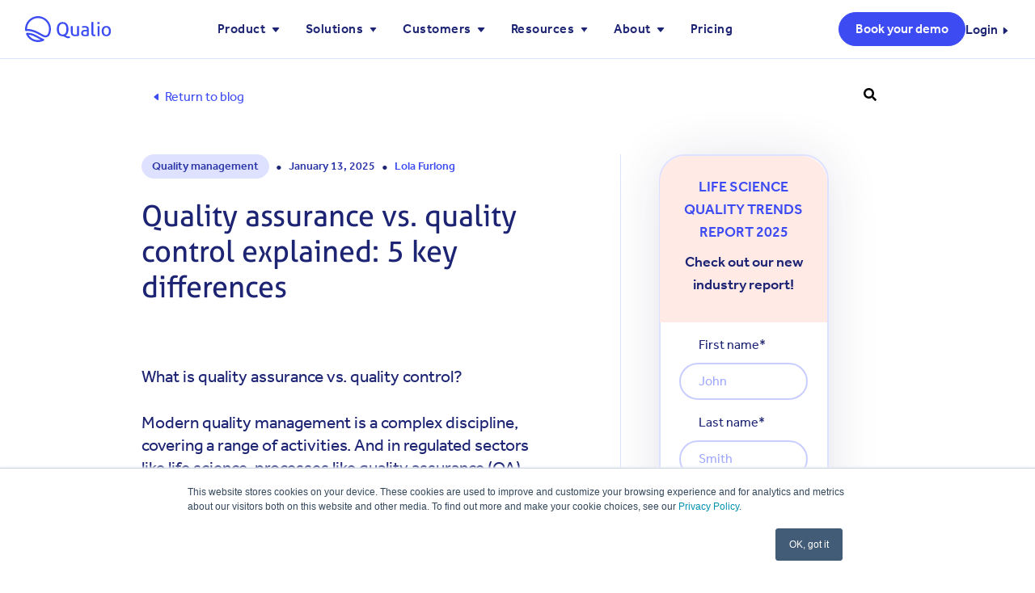

--- FILE ---
content_type: text/html; charset=UTF-8
request_url: https://www.qualio.com/blog/quality-assurance-vs-quality-control
body_size: 50184
content:
<!doctype html><html lang="en"><head>
		<meta charset="utf-8">
		<title>What is quality assurance vs. quality control? 5 key differences</title>
		<meta name="description" content="Learn about the key quality assurance vs quality control (QA vs QC) differences, and how to apply both disciplines to your operation.">
		<link rel="SHORTCUT ICON" href="https://www.qualio.com/hubfs/Qualio_Design_System/images/logo/Qualio_Icon_Blue_40px.png">
		<link rel="preload" href="https://maxcdn.bootstrapcdn.com/font-awesome/4.7.0/css/font-awesome.min.css" as="style" onload="this.onload=null;this.rel='stylesheet'">
		<noscript><link rel="stylesheet" href="https://maxcdn.bootstrapcdn.com/font-awesome/4.7.0/css/font-awesome.min.css"></noscript>
		
		  
		<style>html, body { font-family: sans-serif; background: #fff; } body { opacity: 0; margin: 0; font-size: 16px; } button, input, optgroup, select, textarea {font-size: 16px;} img, video { max-width: 100%; height: auto; } .btn, .btn-wrapper .cta_button, .btn-wrapper input[type="submit"], .btn-wrapper input[type="button"], input[type="submit"], input[type="button"]  {  font-size: 0.875rem; font-weight: 300; line-height: 0.0rem;  border-radius: 24px; height: 2.875rem;  text-align: center; padding: 0 1.8125rem ; border: 1px solid; display: -webkit-inline-box; display: -ms-inline-flexbox; display: inline-flex; -webkit-box-align: center; -ms-flex-align: center; align-items: center; } .sr-padding-zero { padding-top: 0; padding-bottom: 0; } .sr-padding-half { padding-top: 2.5rem; padding-bottom: 2.5rem; } .sr-padding-full { padding-top: 5.0rem; padding-bottom: 5.0rem; } @media(min-width:576px) { .sr-padding-sm-zero { padding-top: 0; padding-bottom: 0; } .sr-padding-sm-half { padding-top: 2.5rem; padding-bottom: 2.5rem; } .sr-padding-sm-full { padding-top: 5.0rem; padding-bottom: 5.0rem; } } @media(min-width:768px) { .sr-padding-md-zero { padding-top: 0; padding-bottom: 0; } .sr-padding-md-half { padding-top: 2.5rem; padding-bottom: 2.5rem; } .sr-padding-md-full { padding-top: 5.0rem; padding-bottom: 5.0rem; } } @media(min-width:992px) { .sr-padding-lg-zero { padding-top: 0; padding-bottom: 0; } .sr-padding-lg-half { padding-top: 2.5rem; padding-bottom: 2.5rem; } .sr-padding-lg-full { padding-top: 5.0rem; padding-bottom: 5.0rem; } } .sr-spacer-25 { padding-top: 2.0rem; padding-bottom: 2.0rem; } .sr-spacer-top-25 { padding-top: 2.0rem; } .sr-spacer-bottom-25 { padding-bottom: 2.0rem; } .sr-spacer-50 { padding-top: 2.5rem; padding-bottom: 2.5rem; } .sr-spacer-top-50 { padding-top: 2.5rem; } .sr-spacer-bottom-50 { padding-bottom: 2.5rem; } .sr-spacer-75 { padding-top: 4.0rem; padding-bottom: 4.0rem; } .sr-spacer-top-75 { padding-top: 4.0rem; } .sr-spacer-bottom-75 { padding-bottom: 4.0rem; } .sr-spacer-100 { padding-top: 5.0rem; padding-bottom: 5.0rem; } .sr-spacer-top-100 { padding-top: 5.0rem; } .sr-spacer-bottom-100 { padding-bottom: 5.0rem; } .sr-multicol-media .sr-valign-top { -webkit-box-align: flex-start; -ms-flex-align: flex-start; align-items: flex-start; } .sr-multicol-media .sr-valign-center { -webkit-box-align: center; -ms-flex-align: center; align-items: center; } .sr-multicol-media .sr-valign-bottom { -webkit-box-align: flex-end; -ms-flex-align: flex-end; align-items: flex-end; } .sr-multicol-media .sr-valign-stretch { -webkit-box-align: stretch; -ms-flex-align: stretch; align-items: stretch; } .navbar-nav { display: -ms-flexbox; display: flex; -ms-flex-direction: column; flex-direction: column; padding-left: 0; margin-bottom: 0; list-style: none; } .nav-link { display: block; } .dropdown-menu { position: absolute; left: 0; z-index: 1000; display: none; text-align: left; list-style: none; } .navbar .container, .navbar .container-fluid, .navbar .container-lg, .navbar .container-md, .navbar .container-sm, .navbar .container-xl { display: -ms-flexbox; display: flex; -ms-flex-wrap: wrap; flex-wrap: wrap; -ms-flex-align: center; align-items: center; -ms-flex-pack: justify; justify-content: space-between } @media (min-width: 1200px) { .navbar-expand-xl>.container, .navbar-expand-xl>.container-fluid, .navbar-expand-xl>.container-lg, .navbar-expand-xl>.container-md, .navbar-expand-xl>.container-sm, .navbar-expand-xl>.container-xl { -ms-flex-wrap: nowrap; flex-wrap: nowrap; } .navbar-expand-xl .navbar-nav { -ms-flex-direction: row; flex-direction: row; } } dl, ol, ul { margin-top: 0; margin-bottom: 1rem; } .container, .container-fluid, .container-lg, .container-md, .container-sm, .container-xl { width: 100%; padding-right: 15px; padding-left: 15px; margin-right: auto; margin-left: auto } @media (min-width:576px) { .container, .container-sm { max-width: 540px } } @media (min-width:768px) { .container, .container-md, .container-sm { max-width: 720px } } @media (min-width:992px) { .container, .container-lg, .container-md, .container-sm { max-width: 960px } } @media (min-width:1200px) { .container, .container-lg, .container-md, .container-sm, .container-xl { max-width: 1248px } } .container-fluid { max-width: 2560px } body > .container-fluid, .sr-tabs-split-screen > .container-fluid, [data-global-resource-path] > div { width: auto; max-width: none; padding: 0; } body > .body-container-wrapper > .body-container.container-fluid { padding: 0; max-width: none; } .container-fluid:before, .container-fluid:after { display: none; } .row { display: -ms-flexbox; display: flex; -ms-flex-wrap: wrap; flex-wrap: wrap; margin-right: -15px; margin-left: -15px } .no-gutters { margin-right: 0; margin-left: 0 } .no-gutters > .col, .no-gutters > [class*=col-] { padding-right: 0; padding-left: 0 } .col, .col-1, .col-10, .col-11, .col-12, .col-2, .col-3, .col-4, .col-5, .col-6, .col-7, .col-8, .col-9, .col-auto, .col-lg, .col-lg-1, .col-lg-10, .col-lg-11, .col-lg-12, .col-lg-2, .col-lg-3, .col-lg-4, .col-lg-5, .col-lg-6, .col-lg-7, .col-lg-8, .col-lg-9, .col-lg-auto, .col-md, .col-md-1, .col-md-10, .col-md-11, .col-md-12, .col-md-2, .col-md-3, .col-md-4, .col-md-5, .col-md-6, .col-md-7, .col-md-8, .col-md-9, .col-md-auto, .col-sm, .col-sm-1, .col-sm-10, .col-sm-11, .col-sm-12, .col-sm-2, .col-sm-3, .col-sm-4, .col-sm-5, .col-sm-6, .col-sm-7, .col-sm-8, .col-sm-9, .col-sm-auto, .col-xl, .col-xl-1, .col-xl-10, .col-xl-11, .col-xl-12, .col-xl-2, .col-xl-3, .col-xl-4, .col-xl-5, .col-xl-6, .col-xl-7, .col-xl-8, .col-xl-9, .col-xl-auto { position: relative; width: 100%; padding-right: 15px; padding-left: 15px } .col { -ms-flex-preferred-size: 0; flex-basis: 0; -ms-flex-positive: 1; flex-grow: 1; max-width: 100% } .col-auto { -ms-flex: 0 0 auto; flex: 0 0 auto; width: auto; max-width: 100% } .col-1 { -ms-flex: 0 0 8.333333%; flex: 0 0 8.333333%; max-width: 8.333333% } .col-2 { -ms-flex: 0 0 16.666667%; flex: 0 0 16.666667%; max-width: 16.666667% } .col-3 { -ms-flex: 0 0 25%; flex: 0 0 25%; max-width: 25% } .col-4 { -ms-flex: 0 0 33.333333%; flex: 0 0 33.333333%; max-width: 33.333333% } .col-5 { -ms-flex: 0 0 41.666667%; flex: 0 0 41.666667%; max-width: 41.666667% } .col-6 { -ms-flex: 0 0 50%; flex: 0 0 50%; max-width: 50% } .col-7 { -ms-flex: 0 0 58.333333%; flex: 0 0 58.333333%; max-width: 58.333333% } .col-8 { -ms-flex: 0 0 66.666667%; flex: 0 0 66.666667%; max-width: 66.666667% } .col-9 { -ms-flex: 0 0 75%; flex: 0 0 75%; max-width: 75% } .col-10 { -ms-flex: 0 0 83.333333%; flex: 0 0 83.333333%; max-width: 83.333333% } .col-11 { -ms-flex: 0 0 91.666667%; flex: 0 0 91.666667%; max-width: 91.666667% } .col-12 { -ms-flex: 0 0 100%; flex: 0 0 100%; max-width: 100% } .offset-1 { margin-left: 8.333333% } .offset-2 { margin-left: 16.666667% } .offset-3 { margin-left: 25% } .offset-4 { margin-left: 33.333333% } .offset-5 { margin-left: 41.666667% } .offset-6 { margin-left: 50% } .offset-7 { margin-left: 58.333333% } .offset-8 { margin-left: 66.666667% } .offset-9 { margin-left: 75% } .offset-10 { margin-left: 83.333333% } .offset-11 { margin-left: 91.666667% } @media (min-width:576px) { .col-sm { -ms-flex-preferred-size: 0; flex-basis: 0; -ms-flex-positive: 1; flex-grow: 1; max-width: 100% } .col-sm-auto { -ms-flex: 0 0 auto; flex: 0 0 auto; width: auto; max-width: 100% } .col-sm-1 { -ms-flex: 0 0 8.333333%; flex: 0 0 8.333333%; max-width: 8.333333% } .col-sm-2 { -ms-flex: 0 0 16.666667%; flex: 0 0 16.666667%; max-width: 16.666667% } .col-sm-3 { -ms-flex: 0 0 25%; flex: 0 0 25%; max-width: 25% } .col-sm-4 { -ms-flex: 0 0 33.333333%; flex: 0 0 33.333333%; max-width: 33.333333% } .col-sm-5 { -ms-flex: 0 0 41.666667%; flex: 0 0 41.666667%; max-width: 41.666667% } .col-sm-6 { -ms-flex: 0 0 50%; flex: 0 0 50%; max-width: 50% } .col-sm-7 { -ms-flex: 0 0 58.333333%; flex: 0 0 58.333333%; max-width: 58.333333% } .col-sm-8 { -ms-flex: 0 0 66.666667%; flex: 0 0 66.666667%; max-width: 66.666667% } .col-sm-9 { -ms-flex: 0 0 75%; flex: 0 0 75%; max-width: 75% } .col-sm-10 { -ms-flex: 0 0 83.333333%; flex: 0 0 83.333333%; max-width: 83.333333% } .col-sm-11 { -ms-flex: 0 0 91.666667%; flex: 0 0 91.666667%; max-width: 91.666667% } .col-sm-12 { -ms-flex: 0 0 100%; flex: 0 0 100%; max-width: 100% } .order-sm-first { -ms-flex-order: -1; order: -1 } .order-sm-last { -ms-flex-order: 13; order: 13 } .order-sm-0 { -ms-flex-order: 0; order: 0 } .order-sm-1 { -ms-flex-order: 1; order: 1 } .order-sm-2 { -ms-flex-order: 2; order: 2 } .order-sm-3 { -ms-flex-order: 3; order: 3 } .order-sm-4 { -ms-flex-order: 4; order: 4 } .order-sm-5 { -ms-flex-order: 5; order: 5 } .order-sm-6 { -ms-flex-order: 6; order: 6 } .order-sm-7 { -ms-flex-order: 7; order: 7 } .order-sm-8 { -ms-flex-order: 8; order: 8 } .order-sm-9 { -ms-flex-order: 9; order: 9 } .order-sm-10 { -ms-flex-order: 10; order: 10 } .order-sm-11 { -ms-flex-order: 11; order: 11 } .order-sm-12 { -ms-flex-order: 12; order: 12 } .offset-sm-0 { margin-left: 0 } .offset-sm-1 { margin-left: 8.333333% } .offset-sm-2 { margin-left: 16.666667% } .offset-sm-3 { margin-left: 25% } .offset-sm-4 { margin-left: 33.333333% } .offset-sm-5 { margin-left: 41.666667% } .offset-sm-6 { margin-left: 50% } .offset-sm-7 { margin-left: 58.333333% } .offset-sm-8 { margin-left: 66.666667% } .offset-sm-9 { margin-left: 75% } .offset-sm-10 { margin-left: 83.333333% } .offset-sm-11 { margin-left: 91.666667% } } @media (min-width:768px) { .col-md { -ms-flex-preferred-size: 0; flex-basis: 0; -ms-flex-positive: 1; flex-grow: 1; max-width: 100% } .col-md-auto { -ms-flex: 0 0 auto; flex: 0 0 auto; width: auto; max-width: 100% } .col-md-1 { -ms-flex: 0 0 8.333333%; flex: 0 0 8.333333%; max-width: 8.333333% } .col-md-2 { -ms-flex: 0 0 16.666667%; flex: 0 0 16.666667%; max-width: 16.666667% } .col-md-3 { -ms-flex: 0 0 25%; flex: 0 0 25%; max-width: 25% } .col-md-4 { -ms-flex: 0 0 33.333333%; flex: 0 0 33.333333%; max-width: 33.333333% } .col-md-5 { -ms-flex: 0 0 41.666667%; flex: 0 0 41.666667%; max-width: 41.666667% } .col-md-6 { -ms-flex: 0 0 50%; flex: 0 0 50%; max-width: 50% } .col-md-7 { -ms-flex: 0 0 58.333333%; flex: 0 0 58.333333%; max-width: 58.333333% } .col-md-8 { -ms-flex: 0 0 66.666667%; flex: 0 0 66.666667%; max-width: 66.666667% } .col-md-9 { -ms-flex: 0 0 75%; flex: 0 0 75%; max-width: 75% } .col-md-10 { -ms-flex: 0 0 83.333333%; flex: 0 0 83.333333%; max-width: 83.333333% } .col-md-11 { -ms-flex: 0 0 91.666667%; flex: 0 0 91.666667%; max-width: 91.666667% } .col-md-12 { -ms-flex: 0 0 100%; flex: 0 0 100%; max-width: 100% } .order-md-first { -ms-flex-order: -1; order: -1 } .order-md-last { -ms-flex-order: 13; order: 13 } .order-md-0 { -ms-flex-order: 0; order: 0 } .order-md-1 { -ms-flex-order: 1; order: 1 } .order-md-2 { -ms-flex-order: 2; order: 2 } .order-md-3 { -ms-flex-order: 3; order: 3 } .order-md-4 { -ms-flex-order: 4; order: 4 } .order-md-5 { -ms-flex-order: 5; order: 5 } .order-md-6 { -ms-flex-order: 6; order: 6 } .order-md-7 { -ms-flex-order: 7; order: 7 } .order-md-8 { -ms-flex-order: 8; order: 8 } .order-md-9 { -ms-flex-order: 9; order: 9 } .order-md-10 { -ms-flex-order: 10; order: 10 } .order-md-11 { -ms-flex-order: 11; order: 11 } .order-md-12 { -ms-flex-order: 12; order: 12 } .offset-md-0 { margin-left: 0 } .offset-md-1 { margin-left: 8.333333% } .offset-md-2 { margin-left: 16.666667% } .offset-md-3 { margin-left: 25% } .offset-md-4 { margin-left: 33.333333% } .offset-md-5 { margin-left: 41.666667% } .offset-md-6 { margin-left: 50% } .offset-md-7 { margin-left: 58.333333% } .offset-md-8 { margin-left: 66.666667% } .offset-md-9 { margin-left: 75% } .offset-md-10 { margin-left: 83.333333% } .offset-md-11 { margin-left: 91.666667% } } @media (min-width:992px) { .col-lg { -ms-flex-preferred-size: 0; flex-basis: 0; -ms-flex-positive: 1; flex-grow: 1; max-width: 100% } .col-lg-auto { -ms-flex: 0 0 auto; flex: 0 0 auto; width: auto; max-width: 100% } .col-lg-1 { -ms-flex: 0 0 8.333333%; flex: 0 0 8.333333%; max-width: 8.333333% } .col-lg-2 { -ms-flex: 0 0 16.666667%; flex: 0 0 16.666667%; max-width: 16.666667% } .col-lg-3 { -ms-flex: 0 0 25%; flex: 0 0 25%; max-width: 25% } .col-lg-4 { -ms-flex: 0 0 33.333333%; flex: 0 0 33.333333%; max-width: 33.333333% } .col-lg-5 { -ms-flex: 0 0 41.666667%; flex: 0 0 41.666667%; max-width: 41.666667% } .col-lg-6 { -ms-flex: 0 0 50%; flex: 0 0 50%; max-width: 50% } .col-lg-7 { -ms-flex: 0 0 58.333333%; flex: 0 0 58.333333%; max-width: 58.333333% } .col-lg-8 { -ms-flex: 0 0 66.666667%; flex: 0 0 66.666667%; max-width: 66.666667% } .col-lg-9 { -ms-flex: 0 0 75%; flex: 0 0 75%; max-width: 75% } .col-lg-10 { -ms-flex: 0 0 83.333333%; flex: 0 0 83.333333%; max-width: 83.333333% } .col-lg-11 { -ms-flex: 0 0 91.666667%; flex: 0 0 91.666667%; max-width: 91.666667% } .col-lg-12 { -ms-flex: 0 0 100%; flex: 0 0 100%; max-width: 100% } .order-lg-first { -ms-flex-order: -1; order: -1 } .order-lg-last { -ms-flex-order: 13; order: 13 } .order-lg-0 { -ms-flex-order: 0; order: 0 } .order-lg-1 { -ms-flex-order: 1; order: 1 } .order-lg-2 { -ms-flex-order: 2; order: 2 } .order-lg-3 { -ms-flex-order: 3; order: 3 } .order-lg-4 { -ms-flex-order: 4; order: 4 } .order-lg-5 { -ms-flex-order: 5; order: 5 } .order-lg-6 { -ms-flex-order: 6; order: 6 } .order-lg-7 { -ms-flex-order: 7; order: 7 } .order-lg-8 { -ms-flex-order: 8; order: 8 } .order-lg-9 { -ms-flex-order: 9; order: 9 } .order-lg-10 { -ms-flex-order: 10; order: 10 } .order-lg-11 { -ms-flex-order: 11; order: 11 } .order-lg-12 { -ms-flex-order: 12; order: 12 } .offset-lg-0 { margin-left: 0 } .offset-lg-1 { margin-left: 8.333333% } .offset-lg-2 { margin-left: 16.666667% } .offset-lg-3 { margin-left: 25% } .offset-lg-4 { margin-left: 33.333333% } .offset-lg-5 { margin-left: 41.666667% } .offset-lg-6 { margin-left: 50% } .offset-lg-7 { margin-left: 58.333333% } .offset-lg-8 { margin-left: 66.666667% } .offset-lg-9 { margin-left: 75% } .offset-lg-10 { margin-left: 83.333333% } .offset-lg-11 { margin-left: 91.666667% } } @media (min-width:1200px) { .col-xl { -ms-flex-preferred-size: 0; flex-basis: 0; -ms-flex-positive: 1; flex-grow: 1; max-width: 100% } .col-xl-auto { -ms-flex: 0 0 auto; flex: 0 0 auto; width: auto; max-width: 100% } .col-xl-1 { -ms-flex: 0 0 8.333333%; flex: 0 0 8.333333%; max-width: 8.333333% } .col-xl-2 { -ms-flex: 0 0 16.666667%; flex: 0 0 16.666667%; max-width: 16.666667% } .col-xl-3 { -ms-flex: 0 0 25%; flex: 0 0 25%; max-width: 25% } .col-xl-4 { -ms-flex: 0 0 33.333333%; flex: 0 0 33.333333%; max-width: 33.333333% } .col-xl-5 { -ms-flex: 0 0 41.666667%; flex: 0 0 41.666667%; max-width: 41.666667% } .col-xl-6 { -ms-flex: 0 0 50%; flex: 0 0 50%; max-width: 50% } .col-xl-7 { -ms-flex: 0 0 58.333333%; flex: 0 0 58.333333%; max-width: 58.333333% } .col-xl-8 { -ms-flex: 0 0 66.666667%; flex: 0 0 66.666667%; max-width: 66.666667% } .col-xl-9 { -ms-flex: 0 0 75%; flex: 0 0 75%; max-width: 75% } .col-xl-10 { -ms-flex: 0 0 83.333333%; flex: 0 0 83.333333%; max-width: 83.333333% } .col-xl-11 { -ms-flex: 0 0 91.666667%; flex: 0 0 91.666667%; max-width: 91.666667% } .col-xl-12 { -ms-flex: 0 0 100%; flex: 0 0 100%; max-width: 100% } .order-xl-first { -ms-flex-order: -1; order: -1 } .order-xl-last { -ms-flex-order: 13; order: 13 } .order-xl-0 { -ms-flex-order: 0; order: 0 } .order-xl-1 { -ms-flex-order: 1; order: 1 } .order-xl-2 { -ms-flex-order: 2; order: 2 } .order-xl-3 { -ms-flex-order: 3; order: 3 } .order-xl-4 { -ms-flex-order: 4; order: 4 } .order-xl-5 { -ms-flex-order: 5; order: 5 } .order-xl-6 { -ms-flex-order: 6; order: 6 } .order-xl-7 { -ms-flex-order: 7; order: 7 } .order-xl-8 { -ms-flex-order: 8; order: 8 } .order-xl-9 { -ms-flex-order: 9; order: 9 } .order-xl-10 { -ms-flex-order: 10; order: 10 } .order-xl-11 { -ms-flex-order: 11; order: 11 } .order-xl-12 { -ms-flex-order: 12; order: 12 } .offset-xl-0 { margin-left: 0 } .offset-xl-1 { margin-left: 8.333333% } .offset-xl-2 { margin-left: 16.666667% } .offset-xl-3 { margin-left: 25% } .offset-xl-4 { margin-left: 33.333333% } .offset-xl-5 { margin-left: 41.666667% } .offset-xl-6 { margin-left: 50% } .offset-xl-7 { margin-left: 58.333333% } .offset-xl-8 { margin-left: 66.666667% } .offset-xl-9 { margin-left: 75% } .offset-xl-10 { margin-left: 83.333333% } .offset-xl-11 { margin-left: 91.666667% } } .m-auto { margin: auto !important } .mt-auto, .my-auto { margin-top: auto !important } .mr-auto, .mx-auto { margin-right: auto !important } .mb-auto, .my-auto { margin-bottom: auto !important } .ml-auto, .mx-auto { margin-left: auto !important } .cta-group{width:100%;gap:1rem;display:-webkit-box;display:-ms-flexbox;display:flex;-ms-flex-wrap:wrap;flex-wrap:wrap;-webkit-box-align:end;-ms-flex-align:end;align-items: flex-end;}.text-left .cta-group{-webkit-box-pack:start!important;-ms-flex-pack:start!important;justify-content:flex-start!important}.text-right .cta-group{-webkit-box-pack:end!important;-ms-flex-pack:end!important;justify-content:flex-end!important}.text-center .cta-group{-webkit-box-pack:center!important;-ms-flex-pack:center!important;justify-content:center!important}@media (min-width:576px){.text-sm-left .cta-group{-webkit-box-pack:start!important;-ms-flex-pack:start!important;justify-content:flex-start!important}.text-sm-right .cta-group{-webkit-box-pack:end!important;-ms-flex-pack:end!important;justify-content:flex-end!important}.text-sm-center .cta-group{-webkit-box-pack:center!important;-ms-flex-pack:center!important;justify-content:center!important}}@media (min-width:768px){.text-md-left .cta-group{-webkit-box-pack:start!important;-ms-flex-pack:start!important;justify-content:flex-start!important}.text-md-right .cta-group{-webkit-box-pack:end!important;-ms-flex-pack:end!important;justify-content:flex-end!important}.text-md-center .cta-group{-webkit-box-pack:center!important;-ms-flex-pack:center!important;justify-content:center!important}}@media (min-width:992px){.text-lg-left .cta-group{-webkit-box-pack:start!important;-ms-flex-pack:start!important;justify-content:flex-start!important}.text-lg-right .cta-group{-webkit-box-pack:end!important;-ms-flex-pack:end!important;justify-content:flex-end!important}.text-lg-center .cta-group{-webkit-box-pack:center!important;-ms-flex-pack:center!important;justify-content:center!important}}@media (min-width:1200px){.text-xl-left .cta-group{-webkit-box-pack:start!important;-ms-flex-pack:start!important;justify-content:flex-start!important}.text-xl-right .cta-group{-webkit-box-pack:end!important;-ms-flex-pack:end!important;justify-content:flex-end!important}.text-xl-center .cta-group{-webkit-box-pack:center!important;-ms-flex-pack:center!important;justify-content:center!important}}.text-justify{text-align:justify!important}.text-left{text-align:left!important}.text-right{text-align:right!important}.text-center{text-align:center!important}@media (min-width:576px){.text-sm-left{text-align:left!important}.text-sm-right{text-align:right!important}.text-sm-center{text-align:center!important}}@media (min-width:768px){.text-md-left{text-align:left!important}.text-md-right{text-align:right!important}.text-md-center{text-align:center!important}}@media (min-width:992px){.text-lg-left{text-align:left!important}.text-lg-right{text-align:right!important}.text-lg-center{text-align:center!important}}@media (min-width:1200px){.text-xl-left{text-align:left!important}.text-xl-right{text-align:right!important}.text-xl-center{text-align:center!important}} .d-none { display: none !important } .d-inline { display: inline !important } .d-inline-block { display: inline-block !important } .d-block { display: block !important } .d-flex { display: -ms-flexbox !important; display: flex !important } .d-inline-flex { display: -ms-inline-flexbox !important; display: inline-flex !important } @media (min-width:576px) { .d-sm-none { display: none !important } .d-sm-inline { display: inline !important } .d-sm-inline-block { display: inline-block !important } .d-sm-block { display: block !important } .d-sm-table { display: table !important } .d-sm-table-row { display: table-row !important } .d-sm-table-cell { display: table-cell !important } .d-sm-flex { display: -ms-flexbox !important; display: flex !important } .d-sm-inline-flex { display: -ms-inline-flexbox !important; display: inline-flex !important } } @media (min-width:768px) { .d-md-none { display: none !important } .d-md-inline { display: inline !important } .d-md-inline-block { display: inline-block !important } .d-md-block { display: block !important } .d-md-flex { display: -ms-flexbox !important; display: flex !important } .d-md-inline-flex { display: -ms-inline-flexbox !important; display: inline-flex !important } } @media (min-width:992px) { .d-lg-none { display: none !important } .d-lg-inline { display: inline !important } .d-lg-inline-block { display: inline-block !important } .d-lg-block { display: block !important } .d-lg-table { display: table !important } .d-lg-table-row { display: table-row !important } .d-lg-table-cell { display: table-cell !important } .d-lg-flex { display: -ms-flexbox !important; display: flex !important } .d-lg-inline-flex { display: -ms-inline-flexbox !important; display: inline-flex !important } } @media (min-width:1200px) { .d-xl-none { display: none !important } .d-xl-inline { display: inline !important } .d-xl-inline-block { display: inline-block !important } .d-xl-block { display: block !important } .d-xl-table { display: table !important } .d-xl-table-row { display: table-row !important } .d-xl-table-cell { display: table-cell !important } .d-xl-flex { display: -ms-flexbox !important; display: flex !important } .d-xl-inline-flex { display: -ms-inline-flexbox !important; display: inline-flex !important } } .flex-row { -ms-flex-direction: row !important; flex-direction: row !important } .flex-column { -ms-flex-direction: column !important; flex-direction: column !important } .flex-row-reverse { -ms-flex-direction: row-reverse !important; flex-direction: row-reverse !important } .flex-column-reverse { -ms-flex-direction: column-reverse !important; flex-direction: column-reverse !important } .flex-wrap { -ms-flex-wrap: wrap !important; flex-wrap: wrap !important } .flex-nowrap { -ms-flex-wrap: nowrap !important; flex-wrap: nowrap !important } .flex-wrap-reverse { -ms-flex-wrap: wrap-reverse !important; flex-wrap: wrap-reverse !important } .justify-content-start { -ms-flex-pack: start !important; justify-content: flex-start !important } .justify-content-end { -ms-flex-pack: end !important; justify-content: flex-end !important } .justify-content-center { -ms-flex-pack: center !important; justify-content: center !important } .justify-content-between { -ms-flex-pack: justify !important; justify-content: space-between !important } .justify-content-around { -ms-flex-pack: distribute !important; justify-content: space-around !important } .align-items-start { -ms-flex-align: start !important; align-items: flex-start !important } .align-items-end { -ms-flex-align: end !important; align-items: flex-end !important } .align-items-center { -ms-flex-align: center !important; align-items: center !important } .align-items-baseline { -ms-flex-align: baseline !important; align-items: baseline !important } .align-items-stretch { -ms-flex-align: stretch !important; align-items: stretch !important } .align-content-start { -ms-flex-line-pack: start !important; align-content: flex-start !important } .align-content-end { -ms-flex-line-pack: end !important; align-content: flex-end !important } .align-content-center { -ms-flex-line-pack: center !important; align-content: center !important } .align-content-between { -ms-flex-line-pack: justify !important; align-content: space-between !important } .align-content-around { -ms-flex-line-pack: distribute !important; align-content: space-around !important } .align-content-stretch { -ms-flex-line-pack: stretch !important; align-content: stretch !important } @media (min-width:576px) { .flex-sm-row { -ms-flex-direction: row !important; flex-direction: row !important } .flex-sm-column { -ms-flex-direction: column !important; flex-direction: column !important } .flex-sm-row-reverse { -ms-flex-direction: row-reverse !important; flex-direction: row-reverse !important } .flex-sm-column-reverse { -ms-flex-direction: column-reverse !important; flex-direction: column-reverse !important } .flex-sm-wrap { -ms-flex-wrap: wrap !important; flex-wrap: wrap !important } .flex-sm-nowrap { -ms-flex-wrap: nowrap !important; flex-wrap: nowrap !important } .flex-sm-wrap-reverse { -ms-flex-wrap: wrap-reverse !important; flex-wrap: wrap-reverse !important } .justify-content-sm-start { -ms-flex-pack: start !important; justify-content: flex-start !important } .justify-content-sm-end { -ms-flex-pack: end !important; justify-content: flex-end !important } .justify-content-sm-center { -ms-flex-pack: center !important; justify-content: center !important } .justify-content-sm-between { -ms-flex-pack: justify !important; justify-content: space-between !important } .justify-content-sm-around { -ms-flex-pack: distribute !important; justify-content: space-around !important } .align-items-sm-start { -ms-flex-align: start !important; align-items: flex-start !important } .align-items-sm-end { -ms-flex-align: end !important; align-items: flex-end !important } .align-items-sm-center { -ms-flex-align: center !important; align-items: center !important } .align-items-sm-baseline { -ms-flex-align: baseline !important; align-items: baseline !important } .align-items-sm-stretch { -ms-flex-align: stretch !important; align-items: stretch !important } .align-content-sm-start { -ms-flex-line-pack: start !important; align-content: flex-start !important } .align-content-sm-end { -ms-flex-line-pack: end !important; align-content: flex-end !important } .align-content-sm-center { -ms-flex-line-pack: center !important; align-content: center !important } .align-content-sm-between { -ms-flex-line-pack: justify !important; align-content: space-between !important } .align-content-sm-around { -ms-flex-line-pack: distribute !important; align-content: space-around !important } .align-content-sm-stretch { -ms-flex-line-pack: stretch !important; align-content: stretch !important } } @media (min-width:768px) { .flex-md-row { -ms-flex-direction: row !important; flex-direction: row !important } .flex-md-column { -ms-flex-direction: column !important; flex-direction: column !important } .flex-md-row-reverse { -ms-flex-direction: row-reverse !important; flex-direction: row-reverse !important } .flex-md-column-reverse { -ms-flex-direction: column-reverse !important; flex-direction: column-reverse !important } .flex-md-wrap { -ms-flex-wrap: wrap !important; flex-wrap: wrap !important } .flex-md-nowrap { -ms-flex-wrap: nowrap !important; flex-wrap: nowrap !important } .flex-md-wrap-reverse { -ms-flex-wrap: wrap-reverse !important; flex-wrap: wrap-reverse !important } .justify-content-md-start { -ms-flex-pack: start !important; justify-content: flex-start !important } .justify-content-md-end { -ms-flex-pack: end !important; justify-content: flex-end !important } .justify-content-md-center { -ms-flex-pack: center !important; justify-content: center !important } .justify-content-md-between { -ms-flex-pack: justify !important; justify-content: space-between !important } .justify-content-md-around { -ms-flex-pack: distribute !important; justify-content: space-around !important } .align-items-md-start { -ms-flex-align: start !important; align-items: flex-start !important } .align-items-md-end { -ms-flex-align: end !important; align-items: flex-end !important } .align-items-md-center { -ms-flex-align: center !important; align-items: center !important } .align-items-md-baseline { -ms-flex-align: baseline !important; align-items: baseline !important } .align-items-md-stretch { -ms-flex-align: stretch !important; align-items: stretch !important } .align-content-md-start { -ms-flex-line-pack: start !important; align-content: flex-start !important } .align-content-md-end { -ms-flex-line-pack: end !important; align-content: flex-end !important } .align-content-md-center { -ms-flex-line-pack: center !important; align-content: center !important } .align-content-md-between { -ms-flex-line-pack: justify !important; align-content: space-between !important } .align-content-md-around { -ms-flex-line-pack: distribute !important; align-content: space-around !important } .align-content-md-stretch { -ms-flex-line-pack: stretch !important; align-content: stretch !important } } @media (min-width:992px) { .flex-lg-row { -ms-flex-direction: row !important; flex-direction: row !important } .flex-lg-column { -ms-flex-direction: column !important; flex-direction: column !important } .flex-lg-row-reverse { -ms-flex-direction: row-reverse !important; flex-direction: row-reverse !important } .flex-lg-column-reverse { -ms-flex-direction: column-reverse !important; flex-direction: column-reverse !important } .flex-lg-wrap { -ms-flex-wrap: wrap !important; flex-wrap: wrap !important } .flex-lg-nowrap { -ms-flex-wrap: nowrap !important; flex-wrap: nowrap !important } .flex-lg-wrap-reverse { -ms-flex-wrap: wrap-reverse !important; flex-wrap: wrap-reverse !important } .justify-content-lg-start { -ms-flex-pack: start !important; justify-content: flex-start !important } .justify-content-lg-end { -ms-flex-pack: end !important; justify-content: flex-end !important } .justify-content-lg-center { -ms-flex-pack: center !important; justify-content: center !important } .justify-content-lg-between { -ms-flex-pack: justify !important; justify-content: space-between !important } .justify-content-lg-around { -ms-flex-pack: distribute !important; justify-content: space-around !important } .align-items-lg-start { -ms-flex-align: start !important; align-items: flex-start !important } .align-items-lg-end { -ms-flex-align: end !important; align-items: flex-end !important } .align-items-lg-center { -ms-flex-align: center !important; align-items: center !important } .align-items-lg-baseline { -ms-flex-align: baseline !important; align-items: baseline !important } .align-items-lg-stretch { -ms-flex-align: stretch !important; align-items: stretch !important } .align-content-lg-start { -ms-flex-line-pack: start !important; align-content: flex-start !important } .align-content-lg-end { -ms-flex-line-pack: end !important; align-content: flex-end !important } .align-content-lg-center { -ms-flex-line-pack: center !important; align-content: center !important } .align-content-lg-between { -ms-flex-line-pack: justify !important; align-content: space-between !important } .align-content-lg-around { -ms-flex-line-pack: distribute !important; align-content: space-around !important } .align-content-lg-stretch { -ms-flex-line-pack: stretch !important; align-content: stretch !important } } @media (min-width:1200px) { .flex-xl-row { -ms-flex-direction: row !important; flex-direction: row !important } .flex-xl-column { -ms-flex-direction: column !important; flex-direction: column !important } .flex-xl-row-reverse { -ms-flex-direction: row-reverse !important; flex-direction: row-reverse !important } .flex-xl-column-reverse { -ms-flex-direction: column-reverse !important; flex-direction: column-reverse !important } .flex-xl-wrap { -ms-flex-wrap: wrap !important; flex-wrap: wrap !important } .flex-xl-nowrap { -ms-flex-wrap: nowrap !important; flex-wrap: nowrap !important } .flex-xl-wrap-reverse { -ms-flex-wrap: wrap-reverse !important; flex-wrap: wrap-reverse !important } .justify-content-xl-start { -ms-flex-pack: start !important; justify-content: flex-start !important } .justify-content-xl-end { -ms-flex-pack: end !important; justify-content: flex-end !important } .justify-content-xl-center { -ms-flex-pack: center !important; justify-content: center !important } .justify-content-xl-between { -ms-flex-pack: justify !important; justify-content: space-between !important } .justify-content-xl-around { -ms-flex-pack: distribute !important; justify-content: space-around !important } .align-items-xl-start { -ms-flex-align: start !important; align-items: flex-start !important } .align-items-xl-end { -ms-flex-align: end !important; align-items: flex-end !important } .align-items-xl-center { -ms-flex-align: center !important; align-items: center !important } .align-items-xl-baseline { -ms-flex-align: baseline !important; align-items: baseline !important } .align-items-xl-stretch { -ms-flex-align: stretch !important; align-items: stretch !important } .align-content-xl-start { -ms-flex-line-pack: start !important; align-content: flex-start !important } .align-content-xl-end { -ms-flex-line-pack: end !important; align-content: flex-end !important } .align-content-xl-center { -ms-flex-line-pack: center !important; align-content: center !important } .align-content-xl-between { -ms-flex-line-pack: justify !important; align-content: space-between !important } .align-content-xl-around { -ms-flex-line-pack: distribute !important; align-content: space-around !important } .align-content-xl-stretch { -ms-flex-line-pack: stretch !important; align-content: stretch !important } } 
		.btn-wrapper.btn-none-wrapper .cta_button::after {
		border-bottom: 0;
		border-bottom-color: currentcolor;
		border-bottom-style: none;
		border-left: .3em solid transparent;
		border-left-color: transparent;
		border-left-style: solid;
		border-color: transparent;
		border-top-color: transparent;
		border-right-color: transparent;
		border-radius: 2px;
		border-right: .3em solid transparent;
		border-right-style: solid;
		border-top: .4em;
		border-top-style: none;
		border-style: solid;
		content: "" !important;
		display: inline-block;
		margin-left: 5px;
		transform: rotate(-90deg);
		transition: transform .2s ease-in-out;
		vertical-align: middle;
		}
		.menu {
		  display: none;
		  list-style: none;
		  margin: 0;
		  padding: 0;
		font-size: 1.0rem;
line-height: 24px;
		}
		  @media (min-width: 992px) {
		.menu {
  justify-content: center;
  display: flex;
}
		}

		.btn-wrapper.btn-none-wrapper .cta-button, .btn-wrapper.btn-none-wrapper .cta_button {
		  align-items: center;
		  background: none;
		  color: #3d4cf2;
		  display: inline-flex;
		  height: auto !important;
		  padding: 0 !important;
		}
		.search-wrapper {
  display: flex;
  justify-content: flex-end;
}
		.pl-2, .px-2 {
  padding-left: .5rem !important;
}
.pr-2, .px-2 {
  padding-right: .5rem !important;
}
		.mr-2, .mx-2 {
  margin-right: .5rem !important;
}
		nav.navigation {
  position: fixed;
  align-items: center;
  display: flex;
  flex-wrap: wrap;
  justify-content: space-around;
  top: 0;
  z-index: 9999;
  width: 100%;
  background: #fff;
}
		.hs_cos_wrapper_type_icon {
  line-height: 1;
  display: inline-flex;
  box-sizing: border-box;
}
		</style>
		<script defer src="https://cdn.jsdelivr.net/npm/bootstrap@4.6.0/dist/js/bootstrap.min.js" integrity="sha384-+YQ4JLhjyBLPDQt//I+STsc9iw4uQqACwlvpslubQzn4u2UU2UFM80nGisd026JF" crossorigin="anonymous"></script>
		
		
		<meta name="viewport" content="width=device-width, initial-scale=1">

    
    <meta property="og:description" content="Learn about the key quality assurance vs quality control (QA vs QC) differences, and how to apply both disciplines to your operation.">
    <meta property="og:title" content="What is quality assurance vs. quality control? 5 key differences">
    <meta name="twitter:description" content="Learn about the key quality assurance vs quality control (QA vs QC) differences, and how to apply both disciplines to your operation.">
    <meta name="twitter:title" content="What is quality assurance vs. quality control? 5 key differences">

    

    
		<script type="application/ld+json">
				{
					"@context": "http://schema.org",
					"@type": "BlogPosting",
					"datePublished": "2025-01-13 10:00:00",
					"dateModified": "2025-01-13T10:00:00 AM",
					"name": "Quality assurance vs. quality control explained: 5 key differences",
					"headline": "Quality assurance vs. quality control explained: 5 key differences",
					"image":  "https://www.qualio.com/hubfs/What%20is%20quality%20assurance%204%20types.png",
					"articleBody":"&lt;\/p&gt;\n &lt;\/span&gt;&lt;\/span&gt;What is quality assurance vs. quality control?&lt;\/span&gt;&lt;\/p&gt;\n Modern quality management is a complex discipline, covering a range of activities. And in regulated sectors like life science&lt;\/span&gt;, processes like quality assurance (QA) and quality control (QC) are both&lt;\/span&gt; required by standards like FDA 21 CFR 820 &lt;\/a&gt;or ISO 9001&lt;\/a&gt;. &lt;\/span&gt;&lt;\/span&gt;&lt;\/span&gt;&lt;\/p&gt;\n What is quality assurance? How does it differ from quality control? And how can you embed both? Find out with this comprehensive blog post guide.&lt;\/span&gt;&lt;\/span&gt;&lt;\/p&gt;\n &lt;\/p&gt;\n QA vs QC&lt;\/span&gt;&lt;\/h2&gt;\n &lt;\/p&gt;\n Quality assurance and quality control are often used interchangeably, but they're two distinct processes taking place at different times. Each plays an individual, complementary role that's vital for an effective and holistic quality management system&lt;\/a&gt;.&lt;\/span&gt;&lt;\/p&gt;\n Understanding and applying both quality control and quality assurance activities will help your organization's operational quality be the best it can be.&lt;\/p&gt;\n To help you, this blog post reviews the QA vs QC breakdown, looks at the meanings of both activities, and then explores some quality assurance vs quality control examples to bring the difference to life.&lt;\/p&gt;\n &lt;\/p&gt;\n What is quality assurance?&lt;\/span&gt;&lt;\/h2&gt;\n &lt;\/p&gt;\n Quality assurance is a critical component of a quality management system that's applied in a wide array of regulated industries,&lt;\/span&gt; like pharmaceuticals and medical devices.&lt;\/p&gt;\n Quality assurance is the bundle of activities that ensures the planned characteristics of a product (its strength, efficacy, build, ingredients, dimensions, and so on) or of a service (response times, results, project timelines) are achieved in reality. The company making the product or delivering the service can therefore be sure that it's done what it intended to do, and satisfied the requirements of its customer.&lt;\/p&gt;\n Quality assurance, then, plays a critical role in ensuring that the potentially life-saving products making their way to patients perform as they should. &lt;\/p&gt;\n You may also sometimes hear quality professionals refer to the '4 types of quality assurance'.&lt;\/p&gt;\n What are the 4 types of quality assurance?&lt;\/p&gt;\n There isn't a standardized industry definition, but the 4 groups of process, product, organizational and supplier quality assurance are a common and useful categorization.&lt;\/p&gt;\n As the names suggest, quality assurance is typically directed towards each of these areas: your organization, the processes that flow through it, the products you make, and the suppliers you interact with.&lt;\/p&gt;\n &lt;\/p&gt;\n &lt;\/p&gt;\n &lt;\/p&gt;\n Quality assurance definition&lt;\/span&gt;&lt;\/span&gt;&lt;\/h3&gt;\n &lt;\/p&gt;\n The general quality assurance definition offered in the US Code of Federal Regulations (23 CFR \u00A7 637.203) summarizes quality assurance as, &lt;\/span&gt;\"...all those planned and systematic actions necessary to provide confidence that a product or service will satisfy given requirements for quality.\"&lt;\/p&gt;\n In order for it to be effective, quality assurance means putting a formalized system in place by means of plans, policies and processes to &lt;\/span&gt;assure&lt;\/em&gt; &lt;\/span&gt;that your products are manufactured accurately and in compliance with your relevant standards. &lt;\/p&gt;\n A quality assurance program would therefore be established to guarantee that outputted products align with those regulatory demands.&lt;\/p&gt;\n In addition to simply complying with their relevant regulations, as companies grow and evolve they may also impose tighter standards and quality objectives to improve customer satisfaction and overall product quality and safety.&lt;\/p&gt;\n Quality assurance could therefore be applied to ensure that internal quality benchmarks, such as a certain defect percentage or deviation rate, are hit and maintained.&lt;\/p&gt;\n In short: think of quality assurance as the act of 'assuring' or 'ensuring' that your products and services meet their quality requirements.&lt;\/p&gt;\n &lt;\/p&gt;\n \n FURTHER READING: The ultimate guide to pharmaceutical quality assurance&lt;\/span&gt;&lt;\/a&gt;&lt;\/p&gt;\n&lt;\/blockquote&gt;\n &lt;\/p&gt;\n &lt;\/h3&gt;\n What is QA?&lt;\/span&gt;&lt;\/span&gt;&lt;\/h3&gt;\n &lt;\/span&gt;&lt;\/span&gt;&lt;\/h3&gt;\n QA is simply one of the many acronyms to learn in the quality world!&lt;\/p&gt;\n What does QA stand for? Quality assurance, of course.&lt;\/p&gt;\n Quality assurance is often shortened to QA, and quality control to QC, giving us the QA vs QC dichotomy.&lt;\/p&gt;\n QA is, then, just a useful shorthand to refer to the quality assurance process. It's for this reason that you'll often see industry professionals with snappy, abbreviated titles like 'QA Manager' or 'QA Associate'.&lt;\/p&gt;\n With all this in mind, what does applying QA to your business actually mean in practice?&lt;\/p&gt;\n &lt;\/p&gt;\n Quality assurance meaning&lt;\/span&gt;&lt;\/span&gt;&lt;\/h3&gt;\n &lt;\/p&gt;\n Quality assurance, or QA for short, means establishing a repeatable, measurable and proactive process into your manufacturing lifecycle that's aimed at preventing defects, errors and deviations from occurring, rather than just identifying and fixing them after they have &lt;\/span&gt;already&lt;\/em&gt; &lt;\/span&gt;occurred.&lt;\/p&gt;\n The meaning of quality assurance is to establish and maintain a particular level of quality throughout the entire lifecycle of your product and\/or services.&lt;\/p&gt;\n This involves defining your applicable quality standards, setting up processes and procedures to meet those standards, then monitoring and evaluating the results to ensure compliance.&lt;\/p&gt;\n One well-known quality assurance framework is derived from ISO.&lt;\/p&gt;\n &lt;\/p&gt;\n &lt;\/p&gt;\n &lt;\/p&gt;\n Total Quality Management&lt;\/a&gt; &lt;\/span&gt;(TQM) is another method, whereby your entire company is trained and involved in improving processes, products, services and the culture in which they work. TQM is customer-focused, and all employees are empowered to make continual improvement in the system for the betterment of the customer.&lt;\/p&gt;\n There are many more. These are just the most well-known, but they all have an end goal of maximizing customer satisfaction by manufacturing products that meet required standards.&lt;\/p&gt;\n &lt;\/p&gt;\n \n FURTHER READING: The top 10 life science quality assurance consultants to work with&lt;\/a&gt;&lt;\/p&gt;\n&lt;\/blockquote&gt;\n &lt;\/p&gt;\n &lt;\/p&gt;\n The quality assurance process&lt;\/h3&gt;\n &lt;\/p&gt;\n Quality assurance typically means having several key activities in place, including:&lt;\/p&gt;\n 1. Planning&lt;\/h4&gt;\n Defining quality objectives, requirements, and standards for the project or process&lt;\/span&gt;&lt;\/span&gt;&lt;\/p&gt;\n 2. Design and development&lt;\/span&gt;&lt;\/h4&gt;\n Ensuring that appropriate quality controls are implemented during the design and development phases to prevent issues and errors&lt;\/span&gt;&lt;\/span&gt;&lt;\/p&gt;\n &lt;\/span&gt;3. Process implementation&lt;\/span&gt;&lt;\/h4&gt;\n Implementing processes, procedures, and guidelines to ensure consistent quality in the production or delivery of products or services&lt;\/span&gt;&lt;\/p&gt;\n &lt;\/span&gt;&lt;\/span&gt;4. Inspection and testing&lt;\/span&gt;&lt;\/h4&gt;\n Conducting inspections, tests, and evaluations to verify that products or services meet the defined quality standards and requirements&lt;\/span&gt;&lt;\/span&gt;&lt;\/span&gt;&lt;\/p&gt;\n &lt;\/span&gt;&lt;\/span&gt;&lt;\/span&gt;5. Continuous improvement&lt;\/span&gt;&lt;\/h4&gt;\n 6. Documentation and reporting&lt;\/h4&gt;\n Maintaining detailed records of quality-related activities, including test results, corrective actions and audit findings, then reporting them to relevant stakeholders for their input&lt;\/span&gt;&lt;\/p&gt;\n &lt;\/p&gt;\n Regulated companies must perform regular QA inspections and tests to ensure they're adhering to their quality standards. &lt;\/span&gt;&lt;\/span&gt;&lt;\/p&gt;\n Quality assurance also involves corrective action when deviations or errors occur, so that the product is still safe and effective. &lt;\/span&gt;&lt;\/span&gt;&lt;\/p&gt;\n Overall, quality assurance requires a combination of planning, testing and monitoring. Companies must develop strategies for meeting quality standards before any product is manufactured. Testing activities should also be performed during the production process and validated at the end. Finally, monitoring should take place over time to ensure that quality standards are maintained.&lt;\/p&gt;\n Effective QA gives you a competitive edge by making sure your products meet stringent regulatory requirements. Quality assurance helps companies avoid costly recalls and maintain a good reputation. &lt;\/p&gt;\n Quality assurance should, therefore, be a key part of your quality management plan. &lt;\/span&gt;&lt;\/p&gt;\n &lt;\/p&gt;\n \n FURTHER READING:&lt;\/span&gt; &lt;\/span&gt;How to develop and implement a quality management system (QMS)&lt;\/span&gt;&lt;\/a&gt;&lt;\/p&gt;\n&lt;\/blockquote&gt;\n &lt;\/p&gt;\n &lt;\/p&gt;\n What is quality control?&lt;\/h2&gt;\n We've covered quality assurance - so what is quality control?&lt;\/span&gt;&lt;\/p&gt;\n Quality control is a series of&lt;\/span&gt; test procedures used to verify that your product is safe and effective after&lt;\/em&gt; production, and before &lt;\/em&gt;it's sent to the customer.&lt;\/span&gt;&lt;\/p&gt;\n Where quality assurance involves the broad bundle of systems and processes that interact to ensure quality products, quality control is the targeted, nuts-and-bolts 'check-up' of products as they're being produced&lt;\/em&gt; to ensure that QA plans are corresponding to the reality of your manufacturing output.&lt;\/p&gt;\n QC, then, is all about the inspection, measurement and testing of your products and processes to detect and correct deviations from desired quality levels.&lt;\/p&gt;\n &lt;\/p&gt;\n Quality control definition&lt;\/h3&gt;\n &lt;\/p&gt;\n The typical quality control definition is that it's the inspection 'phase' or 'subpart' within the broader scope of your quality assurance activity.&lt;\/span&gt;&lt;\/p&gt;\n 23 CFR \u00A7 637.203 summarizes it as, \"all contractor\/vendor operational techniques and activities that are performed or conducted to fulfill the contract requirements\".&lt;\/span&gt;&lt;\/span&gt;&lt;\/p&gt;\n Quality control is the most basic, fundamental quality management activity, and the act of checking finished product to ensure it's up to scratch is often the first thing people imagine when they think of the quality discipline. &lt;\/span&gt;&lt;\/p&gt;\n Without this control, there's no way for organizations to ensure their quality plans translate into reality and that contractual arrangements are being met. Product defects wouldn't be discovered until products reach the customer, prompting returns, complaints, and damage to reputation.&lt;\/span&gt;&lt;\/span&gt;&lt;\/p&gt;\n &lt;\/p&gt;\n &lt;\/span&gt;&lt;\/p&gt;\n &lt;\/p&gt;\n Quality control meaning&lt;\/h3&gt;\n &lt;\/p&gt;\n If QA is the overall quality 'plan', QC is how you ensure the plan is actually working at the coalface.&lt;\/p&gt;\n In this context, 'controlling' quality means evaluating it, ensuring it hasn't slipped, and discarding or reworking any finished products which aren't up to the mark.&lt;\/p&gt;\n In a pharmaceutical context, this could mean testing a completed drug batch. If your critical quality attributes aren't achieved, the batch is discarded and a new one created.&lt;\/p&gt;\n With this in mind, let's look closer at the quality assurance vs control breakdown.&lt;\/p&gt;\n &lt;\/p&gt;\n Quality assurance vs. quality control examples&lt;\/h2&gt;\n &lt;\/p&gt;\n To further understand the differences between quality assurance and quality control and ensure you can embed both in harmony, you need to get a picture of how the two processes work.&lt;\/p&gt;\n &lt;\/p&gt;\n 1. Proactive (QA) vs. reactive (QC)&lt;\/h3&gt;\n &lt;\/p&gt;\n A key QA vs QC difference is proactivity.&lt;\/p&gt;\n Effective quality assurance is proactive&lt;\/em&gt;. &lt;\/span&gt;It aims to prevent defects before&lt;\/em&gt; they occur through process design. &lt;\/span&gt;&lt;\/p&gt;\n QC is reactive&lt;\/em&gt; and exists to identify defects in the quality of products after&lt;\/em&gt; they have happened.&lt;\/span&gt;&lt;\/p&gt;\n QA involves the design of processes, such as documenting standard operating procedures (SOPs) &lt;\/span&gt;according to relevant industry&lt;\/span&gt; standards&lt;\/span&gt;.&lt;\/span&gt; A safe, effective product should be the result every time processes are followed.&lt;\/p&gt;\n QC, meanwhile, involves the testing of products to ensure they meet those standards for safety and efficacy. If QC testing uncovers quality issues, it should result in reactive steps to prevent an unsafe product from being shipped and distributed.&lt;\/p&gt;\n Ideally, QC issues should also spark a QA review.&lt;\/p&gt;\n In a classic quality assurance vs quality control example, a non-conforming test result, like a medical device which exceeds error tolerance levels, would be a QC output, and should result in a QA corrective and preventive action (CAPA) investigation to determine the root cause of the issue and update processes to prevent the problem from happening in the future.&lt;\/p&gt;\n &lt;\/p&gt;\n 2. Process (QA) vs. product (QC)&lt;\/h3&gt;\n &lt;\/p&gt;\n Another difference between QC and QA is around the target of the activity.&lt;\/span&gt;&lt;\/p&gt;\n QA is process-oriented, and it focuses on preventing quality issues by designing processes and then enforcing them 'downwards' onto the manufacturing line, into the warehouse, and so on. &lt;\/span&gt;&lt;\/p&gt;\n QC is product-oriented, at the cutting edge, and focused on identifying quality issues in manufactured products &lt;\/span&gt;that could affect customer satisfaction. &lt;\/span&gt;&lt;\/p&gt;\n Another way to understand this quality assurance vs quality control &lt;\/span&gt;distinction is actions vs. results.&lt;\/p&gt;\n QA involves the actions which create the product, while QC is focused on checking the end result is satisfactory.&lt;\/p&gt;\n Several examples of each type of activity are detailed below.&lt;\/p&gt;\n QA processes:&lt;\/strong&gt;&lt;\/p&gt;\n \n Documentation&lt;\/li&gt;\n Audits&lt;\/li&gt;\n Supplier management&lt;\/li&gt;\n Personnel training&lt;\/li&gt;\n Change control&lt;\/li&gt;\n Investigation procedures &lt;\/li&gt;\n&lt;\/ul&gt;\n QC procedures:&lt;\/strong&gt;&lt;\/p&gt;\n \n Batch inspection&lt;\/li&gt;\n Product sampling&lt;\/li&gt;\n Validation testing&lt;\/li&gt;\n Laboratory testing&lt;\/li&gt;\n Software testing&lt;\/span&gt;&lt;\/li&gt;\n&lt;\/ul&gt;\n &lt;\/p&gt;\n 3. System (QA) vs. parts (QC)&lt;\/h3&gt;\n &lt;\/p&gt;\n Quality assurance control systems are the topline methods and procedures which are used to safeguard quality standards.&lt;\/p&gt;\n Quality control systems measure the efficacy of the underlying parts, including the outputs of the system.&lt;\/p&gt;\n QC efforts may be focused on parts used to create a final product, such as raw materials from a supplier.&lt;\/p&gt;\n The QA system for quality management, being more proactive as we've seen, may dictate various activities to make sure those inputs are consistently safe and effective at source, such as auditing suppliers and batch sampling raw materials.&lt;\/p&gt;\n &lt;\/p&gt;\n 4. Creation (QA) vs. verification (QC)&lt;\/h3&gt;\n &lt;\/p&gt;\n Another way to understand quality control vs assurance is the kind of activity involved in each discipline.&lt;\/p&gt;\n The result of QA activities is a roadmap for creating&lt;\/em&gt; high-quality products. It involves defining standards for product design, manufacture, packaging, distribution, marketing, and sales.&lt;\/p&gt;\n QC involves the verification&lt;\/em&gt; of products post-manufacture and before distribution, confirming their safety and efficacy.&lt;\/p&gt;\n &lt;\/p&gt;\n 5. Entire team (QA) vs. dedicated personnel (QC)&lt;\/h3&gt;\n &lt;\/p&gt;\n Quality assurance activities involve the entire business. Every member of a life sciences organization is responsible for QA activities by following SOPs and policies. While the quality management system (QMS) is generally the responsibility of the quality unit and the leadership team, QA activities involve standards for training, documentation, and review across the workforce.&lt;\/p&gt;\n QC, as a subset of QA, is generally the responsibility of certain dedicated personnel within the organization whose duties include following SOPs for things like product verification, inspection and testing.&lt;\/p&gt;\n QC staff should follow SOPs for quality control, then document their findings based on standardized procedures for product testing and process validation. These findings then flow back to the original processes, where QA activity can be performed to sharpen and improve them.&lt;\/p&gt;\n &lt;\/p&gt;\n \n FURTHER READING: Quality management vs quality control vs quality assurance&lt;\/span&gt;&lt;\/a&gt;&lt;\/p&gt;\n&lt;\/blockquote&gt;\n &lt;\/p&gt;\n &lt;\/p&gt;\n QA vs QC: the role of an eQMS for quality assurance and quality control&lt;\/h2&gt;\n &lt;\/p&gt;\n Neither QA or QC are optional, and it\u2019s impossible to say which of QA vs QC is more valuable. QA involves creating standards and processes to create a safe, effective process. QC activities validate the product itself.&lt;\/p&gt;\n As you've probably guessed by now, maximizing the effectiveness of your quality management system depends on a healthy mixture of quality assurance vs quality control activity.&lt;\/p&gt;\n Too little QC?&lt;\/p&gt;\n Your company gets stuck with pie-in-the-sky policies and procedures which bear no resemblance to the actual output of what your company is providing to customers. Defects and weaknesses are missed, patients are injured or even killed&lt;\/span&gt;&lt;\/a&gt;, customers are unhappy and leave, auditors have pages of nonconformances to note down, and your company is at the risk of fines, recalls and shutdowns.&lt;\/span&gt;&lt;\/p&gt;\n Too little QA? &lt;\/span&gt;&lt;\/p&gt;\n Your product quality might be steady and controlled, but what about checking, expanding, refining and sharpening your processes to make the wider business stronger? Without a mechanism for proactively getting under the hood of your processes with audits, upskilling your employees with training, or building fresh process documents, your company gets overly static and doesn't hit its full potential.&lt;\/span&gt;&lt;\/p&gt;\n Unfortunately, modern quality professionals in regulated industries like life science are often struggling to get the quality assurance vs quality control balance right.&lt;\/p&gt;\n Our 2024 global survey&lt;\/a&gt; of thousands of life science quality professionals&lt;\/span&gt; &lt;\/span&gt;found over half of respondents could allocate no more than 25% of their working time to QA tasks.&lt;\/p&gt;\n 60% did no QC activity at all.&lt;\/p&gt;\n &lt;\/p&gt;\n &lt;\/p&gt;\n &lt;\/p&gt;\n At the same time, manual admin continues to take up inordinate amounts of time in organizations reliant on legacy quality management tools like paper and spreadsheets. &lt;\/p&gt;\n Companies are forced to choose between QA vs QC.&lt;\/p&gt;\n And in turn, quality and continuous improvement initiatives suffer, holding companies back from their full potential.&lt;\/p&gt;\n Perhaps this is part of the reason why almost 30% of our respondents plan to \u2018definitely\u2019 adopt an eQMS in the next 12 months. Electronic quality management systems &lt;\/span&gt;digitize and automate your quality system, slicing non-value-add and admin time from your working week and giving you the headspace to dedicate to both quality control and quality assurance - and the operational benefits that come with both in harmony.&lt;\/p&gt;\n QC and QA are better together, and they\u2019re best when both are incorporated into a single, best-in-class electronic quality management system (eQMS) &lt;\/a&gt;that connects your business.&lt;\/p&gt;\n Cloud-based QMS software&lt;\/a&gt; for life science companies ensures your business can both assure and&lt;\/span&gt; control quality, with document, training, design control&lt;\/a&gt;, quality event and supplier management functionality.&lt;\/p&gt;\n Qualio's QMS&lt;\/a&gt; is built specifically for start-up and scale-up life science companies. If your company needs a scalable, user-friendly eQMS platform to make the QC vs QA headache go away, just get in touch with us.&lt;\/p&gt;\n &lt;\/p&gt;\n &lt;\/a&gt;&lt;\/p&gt;\n &lt;\/p&gt;&lt;\/span&gt; Quality control vs quality assurance&lt;\/h2&gt;\n &lt;\/p&gt;\n A common misconception is that quality assurance and quality control are exactly the same thing: 'quality'.&lt;\/p&gt;\n But while they might be under the same umbrella, they are operationally different.&lt;\/p&gt;\n It's therefore important to understand the key quality assurance vs quality control differences.&lt;\/p&gt;\n As we've seen, quality control is the set of steps put into place to check the compliance and accuracy of a product (or service) &lt;\/span&gt;after&lt;\/em&gt; &lt;\/span&gt;it is produced.&lt;\/p&gt;\n One way to understand the contrast is to think of quality assurance as a 'proactive' or 'preventative' process, with quality control as the 'reactive' process put in place for reviewing and checking products &lt;\/span&gt;after&lt;\/em&gt; &lt;\/span&gt;they are manufactured to ensure no defects or faults have emerged.&lt;\/p&gt;\n So for quality assurance: think processes put in place to assure quality before the fact.&lt;\/p&gt;\n For quality control: think 'inspection' steps after the fact, to check and 'control' the product and resolve any issues before it reaches the customer. &lt;\/p&gt;\n Both are important for ensuring the end quality of your product and service, but come into play at two &lt;\/span&gt;different&lt;\/em&gt; &lt;\/span&gt;points in the manufacturing process.&lt;\/p&gt;\n And in the totality of your quality management system, quality control is often &lt;\/span&gt;considered&lt;\/span&gt;&lt;\/a&gt; &lt;\/span&gt;a subset of your overarching quality assurance measures. &lt;\/p&gt;\n &lt;\/p&gt;\n &lt;\/p&gt;\n Source: ASQ&lt;\/em&gt;&lt;\/p&gt;\n &lt;\/p&gt;\n As you can see in the diagram, both QA and QC are necessary: the quality control vs assurance binary isn't a 'one or the other' approach, because you can\u2019t test quality into a product by relying on QC alone. There are different methodologies for both &lt;\/span&gt;QA and QC, like Agile, Six Sigma, and other project management or process improvement strategies. They\u2019re designed to save time while managing your quality and project development. &lt;\/span&gt;&lt;\/p&gt;\n Using these can help, &lt;\/span&gt;but you\u2019ll need that overarching &lt;\/span&gt;quality management system to effectively manage the entire quality planning process.&lt;\/span&gt;&lt;\/p&gt;\n Let's look at some examples for quality control vs assurance, and how the two differ in reality.&lt;\/span&gt;&lt;\/p&gt;\n &lt;\/p&gt;\n Identifying areas for improvement based on feedback, data analysis and customer satisfaction metrics, then implementing corrective and preventive actions&lt;\/a&gt; to enhance quality and prevent future issues&lt;\/span&gt;&lt;\/span&gt;&lt;\/span&gt;&lt;\/p&gt;\n ISO 9001:2015&lt;\/a&gt; &lt;\/span&gt;is the most widely recognized international standard used for quality assurance. Other industry-specific standards, like &lt;\/span&gt;ISO&lt;\/a&gt; &lt;\/a&gt;13485&lt;\/a&gt; &lt;\/span&gt;for medical devices, all derive from the general ISO 9001 quality assurance roadmap.&lt;\/p&gt;\n Quality management is a complex industry full&lt;\/em&gt; of acronyms: GxP&lt;\/a&gt;, ISO&lt;\/span&gt;, FDA, NCR&lt;\/span&gt;, and so on.&lt;\/p&gt;\n As a specific example, an FDA-regulated manufacturer\u2019s quality management system (QMS) would be required to be in line with respective current good manufacturing practice (cGMP&lt;\/span&gt;&lt;\/a&gt;) requirements.&lt;\/p&gt;\n",
					"author": {
						"@type": "Person",
						"name": "Lola Furlong",
						"url": "https://www.qualio.com/blog/author/lola-furlong"
					},
					"publisher": {
						"@type": "Organization",
						"name": "POS Nation"
					}
				}
		</script>
		

<style>

	.border-sm-top {
		border-top: 1px solid #DEE1FF;
		padding-top: 3rem;
	}
	@media (min-width: 992px) {
		article {
			padding-right: 6.5rem;
			border-right: 1px solid #DEE1FF;
		}

		.blog-content  .pr-3\.5 {
			padding-right: 2rem;
		}
		.border-sm-top {
			border-top: 0px solid #DEE1FF;
			padding-top: 0;
			margin-top: 0;
		}
	}


	.related-post-panel:not(:last-child) {
		border-bottom: 1px solid #DEE1FF;
		padding-bottom: 1.5rem;
		margin-bottom: 1.5rem;
	}

	.author-social-links a {
		background: #2934A6;
		fill: #fff;
		width: 28px;
		height: 28px;
		border-radius: 100px;
		display: inline-flex;
		align-items: center;
		justify-content: center;
	}

	.search-wrapper {
		display: flex;
		justify-content: flex-end;
	}
	.blog-container {
		padding-top: 1.5rem;
		border-top: 1px solid #DEE1FF;
	}

	.sidebar-form .formtitle {
		background: #F0F1FF;
	}
	.sidebar-form {
		box-shadow: none;
		border: 1.5px solid #DEE1FF;
	}
	.col-lg-3.sidebar {
		    align-items: flex-start;
		display: flex;
		flex-direction: column-reverse;
	}
	.col-lg-3.sidebar >.sticky-form {
		    position: sticky;
    bottom: 0;
    align-self: flex-end;
		width: 100%;
	}
	.hs_cos_wrapper_type_icon {
		line-height: 1;
		align-items: center;
	}
</style>


  <script id="hs-search-input__valid-content-types" type="application/json">
    [
      
        "SITE_PAGE",
      
        "LANDING_PAGE",
      
        "BLOG_POST",
      
        "LISTING_PAGE",
      
        "KNOWLEDGE_ARTICLE",
      
        "HS_CASE_STUDY"
      
    ]
  </script>


    <style>
a.cta_button{-moz-box-sizing:content-box !important;-webkit-box-sizing:content-box !important;box-sizing:content-box !important;vertical-align:middle}.hs-breadcrumb-menu{list-style-type:none;margin:0px 0px 0px 0px;padding:0px 0px 0px 0px}.hs-breadcrumb-menu-item{float:left;padding:10px 0px 10px 10px}.hs-breadcrumb-menu-divider:before{content:'›';padding-left:10px}.hs-featured-image-link{border:0}.hs-featured-image{float:right;margin:0 0 20px 20px;max-width:50%}@media (max-width: 568px){.hs-featured-image{float:none;margin:0;width:100%;max-width:100%}}.hs-screen-reader-text{clip:rect(1px, 1px, 1px, 1px);height:1px;overflow:hidden;position:absolute !important;width:1px}
</style>

<link class="hs-async-css" rel="preload" href="https://www.qualio.com/hubfs/hub_generated/template_assets/1/55221889859/1768561807412/template_bootstrap.min.css" as="style" onload="this.onload=null;this.rel='stylesheet'">
<noscript><link rel="stylesheet" href="https://www.qualio.com/hubfs/hub_generated/template_assets/1/55221889859/1768561807412/template_bootstrap.min.css"></noscript>
<link class="hs-async-css" rel="preload" href="https://www.qualio.com/hubfs/hub_generated/template_assets/1/55221889860/1768561802779/template_sr-base.min.css" as="style" onload="this.onload=null;this.rel='stylesheet'">
<noscript><link rel="stylesheet" href="https://www.qualio.com/hubfs/hub_generated/template_assets/1/55221889860/1768561802779/template_sr-base.min.css"></noscript>
<link class="hs-async-css" rel="preload" href="https://www.qualio.com/hubfs/hub_generated/template_assets/1/57994780694/1768561808977/template_qu-blog.min.css" as="style" onload="this.onload=null;this.rel='stylesheet'">
<noscript><link rel="stylesheet" href="https://www.qualio.com/hubfs/hub_generated/template_assets/1/57994780694/1768561808977/template_qu-blog.min.css"></noscript>
<link rel="stylesheet" href="https://www.qualio.com/hubfs/hub_generated/module_assets/1/56147209811/1743318557985/module_Qu_Mega_Menu.min.css">

<style>
	.navigation,
	.navigation button,
	.navigation a,
	.link-label,
	.navigation .btn-wrapper.btn-none-wrapper .cta_button {
		transition: all .15s ease-in-out;
		color: rgba(29, 36, 115, 1.0)
	}
	.navigation button:hover,
	.navigation a:hover,
	.dropdown-list .sub-menu a:hover .link-label,
	.btn-wrapper.btn-none-wrapper .cta_button:hover {
		color: rgba(61, 76, 242, 1.0)
	}
	@media (max-width: 993px) {
		.navigation button,
		.menu>li>a {
			color: rgba(61, 76, 242, 1.0);
			line-height: 1;
			font-size: 16px;
		}
	}

	.notification-bar {
		background-color: rgba(201, 206, 255, 1.0);color: rgba(33, 19, 77, 1.0);
		
		font-size: 1.0rem;
		font-family: "EffraBold",Arial,sans-serif;
	}
	

</style>

<link rel="stylesheet" href="https://7052064.fs1.hubspotusercontent-na1.net/hubfs/7052064/hub_generated/module_assets/1/-2712622/1768512411132/module_search_input.min.css">

<style>
	.module_16371850618601 {background-color: rgba(245, 246, 255, 1.0);
	border-top: 0px solid #e5e7ea;
border-bottom: 0px solid #e5e7ea;

}.module_16371850618601.sr-padding-custom,
.module_16371850618601 .sr-padding-custom {
	padding-top: 8rem;
padding-right: 0rem;
padding-bottom: 2.5rem;
padding-left: 0rem;
margin-top: 0rem;
margin-bottom: 0rem;
;
}
</style>

<link rel="stylesheet" href="https://www.qualio.com/hubfs/hub_generated/module_assets/1/55221870737/1743318556042/module_QU_Footer.min.css">

<style>
	.widget_1634223852762 {background-color: rgba(245, 246, 255, 1.0);
	border-top: 0px solid #C9CEFF;
border-bottom: 0px solid #C9CEFF;

}.widget_1634223852762.sr-padding-custom,
.widget_1634223852762 .sr-padding-custom {
	padding-top: 2.5rem;
padding-right: 0rem;
padding-bottom: 2.5rem;
padding-left: 0rem;
margin-top: 0rem;
margin-bottom: 0rem;
;
}
</style>


    


    
<!--  Added by GoogleAnalytics4 integration -->
<script>
var _hsp = window._hsp = window._hsp || [];
window.dataLayer = window.dataLayer || [];
function gtag(){dataLayer.push(arguments);}

var useGoogleConsentModeV2 = true;
var waitForUpdateMillis = 1000;


if (!window._hsGoogleConsentRunOnce) {
  window._hsGoogleConsentRunOnce = true;

  gtag('consent', 'default', {
    'ad_storage': 'denied',
    'analytics_storage': 'denied',
    'ad_user_data': 'denied',
    'ad_personalization': 'denied',
    'wait_for_update': waitForUpdateMillis
  });

  if (useGoogleConsentModeV2) {
    _hsp.push(['useGoogleConsentModeV2'])
  } else {
    _hsp.push(['addPrivacyConsentListener', function(consent){
      var hasAnalyticsConsent = consent && (consent.allowed || (consent.categories && consent.categories.analytics));
      var hasAdsConsent = consent && (consent.allowed || (consent.categories && consent.categories.advertisement));

      gtag('consent', 'update', {
        'ad_storage': hasAdsConsent ? 'granted' : 'denied',
        'analytics_storage': hasAnalyticsConsent ? 'granted' : 'denied',
        'ad_user_data': hasAdsConsent ? 'granted' : 'denied',
        'ad_personalization': hasAdsConsent ? 'granted' : 'denied'
      });
    }]);
  }
}

gtag('js', new Date());
gtag('set', 'developer_id.dZTQ1Zm', true);
gtag('config', 'G-7VL3LQT89N');
</script>
<script async src="https://www.googletagmanager.com/gtag/js?id=G-7VL3LQT89N"></script>

<!-- /Added by GoogleAnalytics4 integration -->

<!--  Added by GoogleTagManager integration -->
<script>
var _hsp = window._hsp = window._hsp || [];
window.dataLayer = window.dataLayer || [];
function gtag(){dataLayer.push(arguments);}

var useGoogleConsentModeV2 = true;
var waitForUpdateMillis = 1000;



var hsLoadGtm = function loadGtm() {
    if(window._hsGtmLoadOnce) {
      return;
    }

    if (useGoogleConsentModeV2) {

      gtag('set','developer_id.dZTQ1Zm',true);

      gtag('consent', 'default', {
      'ad_storage': 'denied',
      'analytics_storage': 'denied',
      'ad_user_data': 'denied',
      'ad_personalization': 'denied',
      'wait_for_update': waitForUpdateMillis
      });

      _hsp.push(['useGoogleConsentModeV2'])
    }

    (function(w,d,s,l,i){w[l]=w[l]||[];w[l].push({'gtm.start':
    new Date().getTime(),event:'gtm.js'});var f=d.getElementsByTagName(s)[0],
    j=d.createElement(s),dl=l!='dataLayer'?'&l='+l:'';j.async=true;j.src=
    'https://www.googletagmanager.com/gtm.js?id='+i+dl;f.parentNode.insertBefore(j,f);
    })(window,document,'script','dataLayer','GTM-WMNGLH');

    window._hsGtmLoadOnce = true;
};

_hsp.push(['addPrivacyConsentListener', function(consent){
  if(consent.allowed || (consent.categories && consent.categories.analytics)){
    hsLoadGtm();
  }
}]);

</script>

<!-- /Added by GoogleTagManager integration -->


<!-- Google Tag Manager -->
<script>(function(w,d,s,l,i){w[l]=w[l]||[];w[l].push({'gtm.start':
new Date().getTime(),event:'gtm.js'});var f=d.getElementsByTagName(s)[0],
j=d.createElement(s),dl=l!='dataLayer'?'&l='+l:'';j.async=true;j.src=
'https://www.googletagmanager.com/gtm.js?id='+i+dl;f.parentNode.insertBefore(j,f);
})(window,document,'script','dataLayer','GTM-WMNGLH');</script>
<!-- End Google Tag Manager -->
<meta name="google-site-verification" content="o64hNjOIYJWIB2VOQ_CtXaK4T-YeAGJiTaRXR55B06M">


<meta property="og:image" content="https://www.qualio.com/hubfs/What%20is%20quality%20assurance%204%20types.png">
<meta property="og:image:width" content="1114">
<meta property="og:image:height" content="1078">
<meta property="og:image:alt" content="quality assurance vs quality control">
<meta name="twitter:image" content="https://www.qualio.com/hubfs/What%20is%20quality%20assurance%204%20types.png">
<meta name="twitter:image:alt" content="quality assurance vs quality control">

<meta property="og:url" content="https://www.qualio.com/blog/quality-assurance-vs-quality-control">
<meta name="twitter:card" content="summary_large_image">

<link rel="canonical" href="https://www.qualio.com/blog/quality-assurance-vs-quality-control">

<meta property="og:type" content="article">
<link rel="alternate" type="application/rss+xml" href="https://www.qualio.com/blog/rss.xml">
<meta name="twitter:domain" content="www.qualio.com">
<meta name="twitter:site" content="@QualioHQ">

<meta http-equiv="content-language" content="en">






		<link rel="preload" href="https://www.qualio.com/hubfs/hub_generated/template_assets/1/55221889857/1768561807399/template_custom-styles.min.css" as="style" onload="this.onload=null;this.rel='stylesheet'">
		<noscript><link rel="stylesheet" href="https://www.qualio.com/hubfs/hub_generated/template_assets/1/55221889857/1768561807399/template_custom-styles.min.css"></noscript>
		
		
		<script type="application/ld+json">
			{
				"@context": "https://schema.org",
				"@type": "Organization",
				"url": "https://www.qualio.com/",
				"name": "Qualio ",
				"contactPoint": {
				"@type": "ContactPoint",
					"telephone": "+1-855-203-2010",
					"contactType": "Customer Support"
				}
			}
		</script>
	<meta name="generator" content="HubSpot"></head>

	

	<body class="blog qu-post">
<!--  Added by GoogleTagManager integration -->
<noscript><iframe src="https://www.googletagmanager.com/ns.html?id=GTM-WMNGLH" height="0" width="0" style="display:none;visibility:hidden"></iframe></noscript>

<!-- /Added by GoogleTagManager integration -->


		
		
		
		<div data-global-resource-path="Qualio_Design_System/templates/partials/site_header.html"><div class="container-fluid">
<div class="row-fluid-wrapper">
<div class="row-fluid">
<div class="span12 widget-span widget-type-cell " style="" data-widget-type="cell" data-x="0" data-w="12">

<div class="row-fluid-wrapper row-depth-1 row-number-1 dnd-section">
<div class="row-fluid ">
<div class="span12 widget-span widget-type-custom_widget dnd-module" style="" data-widget-type="custom_widget" data-x="0" data-w="12">
<div id="hs_cos_wrapper_widget_1634223833695" class="hs_cos_wrapper hs_cos_wrapper_widget hs_cos_wrapper_type_module" style="" data-hs-cos-general-type="widget" data-hs-cos-type="module">







<nav class="navigation" aria-label="Main navigation">
	
	<div class="navigation-inner container-xl">
		
		
		<a href="https://www.qualio.com">
			
			<svg width="107" height="32" viewbox="0 0 107 32" fill="none" xmlns="http://www.w3.org/2000/svg">
				<path fill-rule="evenodd" clip-rule="evenodd" d="M22.8145 25.7593C21.1925 24.992 19.065 23.8646 17.8286 23.1954L17.673 23.1105C12.9863 20.5503 7.81089 17.7231 1.37965 18.4677C1.21974 18.4913 1.05667 18.481 0.900953 18.4377C0.74524 18.3943 0.600344 18.3188 0.475612 18.216C0.35088 18.1132 0.249083 17.9854 0.176788 17.8408C0.104492 17.6963 0.0633037 17.5382 0.0558796 17.3767C-0.0425656 16.1645 -0.0108664 14.9454 0.150434 13.74C0.456131 11.5988 1.19273 9.54181 2.31574 7.69331C3.43875 5.84482 4.92484 4.24317 6.68424 2.98515C8.44363 1.72713 10.4398 0.838845 12.5521 0.373972C14.6645 -0.0909014 16.8491 -0.122716 18.9741 0.280451C22.9104 1.04081 26.4203 3.2453 28.8144 6.46102C31.2085 9.67673 32.3139 13.6713 31.9136 17.6604C31.7462 19.5172 31.2305 21.3259 30.3934 22.9918C29.7392 24.3491 28.5813 25.3977 27.1659 25.9145C25.7506 26.4314 24.1894 26.3757 22.8145 25.7593ZM18.9741 21.1152C20.2543 21.8426 22.2072 22.8791 23.7928 23.5991C24.6044 23.9669 25.5281 24.0006 26.3644 23.693C27.2006 23.3855 27.8824 22.7613 28.2623 21.9553C29.1583 20.1117 29.6269 18.0897 29.6333 16.04C29.6397 13.9902 29.1837 11.9653 28.2992 10.1162C27.4148 8.26699 26.1246 6.64111 24.5249 5.35954C22.9251 4.07798 21.0569 3.17373 19.0593 2.7141C17.0617 2.25448 14.9861 2.25131 12.9871 2.70484C10.9881 3.15837 9.11714 4.05691 7.51346 5.33359C5.90979 6.61027 4.6147 8.23221 3.72461 10.0787C2.83452 11.9251 2.37234 13.9486 2.37247 15.9984C2.54637 15.9984 2.73519 15.9945 2.94042 15.9904C5.31469 15.9423 9.886 15.8498 18.9741 21.1152ZM13.759 31.8436C11.0237 31.4702 8.43328 30.3894 6.24367 28.7081C4.05406 27.0269 2.3411 24.8033 1.27412 22.2572C1.2035 22.0845 1.17426 21.8976 1.18872 21.7116C1.20319 21.5256 1.26097 21.3455 1.35743 21.1858C1.4539 21.0261 1.58639 20.8911 1.74431 20.7917C1.90224 20.6923 2.08121 20.6313 2.26695 20.6134C7.63111 20.1806 12.0861 22.5881 16.7702 25.1484C18.7449 26.2394 21.0652 27.4613 22.9272 28.2323C23.1391 28.3187 23.3214 28.4647 23.452 28.6526C23.5826 28.8406 23.6558 29.0624 23.6627 29.2911C23.6696 29.5199 23.61 29.7457 23.4911 29.9412C23.3721 30.1368 23.199 30.2935 22.9926 30.3925C20.127 31.7821 16.9127 32.2872 13.759 31.8436ZM4.27442 22.9518C8.93306 30.4907 16.7375 29.9743 19.3741 29.2106C18.0903 28.5705 16.8502 27.8941 15.6319 27.2286L15.6255 27.2251C11.8311 25.1534 8.21804 23.1808 4.27442 22.9518ZM84.8316 22.5445C84.6788 22.3917 84.3915 22.0353 84.3915 20.9189V7.20842C83.622 7.08234 82.8372 7.08234 82.0677 7.20842V21.4316C82.0677 23.15 82.7442 23.7672 83.0377 24.0349L83.0423 24.0392C84.2388 25.1302 86.7481 24.6902 87.0427 24.5592C87.0486 23.9465 86.9765 23.3354 86.8281 22.7409C86.7045 22.7881 85.3516 23.0536 84.8316 22.5445ZM70.3356 12.6852C70.8738 12.5107 75.307 11.2814 77.5872 13.2162C78.42 13.9217 78.8201 15.0855 78.8201 16.6674V24.2646L78.7444 24.2823C77.9039 24.4805 72.9903 25.6394 70.7029 23.9554C70.2701 23.6354 69.3391 22.8462 69.3391 20.9697C69.3233 20.3706 69.4559 19.777 69.7249 19.2415C69.9939 18.706 70.3911 18.2453 70.8811 17.9003C72.723 16.4967 75.9226 16.9285 76.4803 17.0038L76.5216 17.0093V16.562C76.5216 15.6273 76.2889 14.98 75.8125 14.6163C74.3142 13.5035 71.2448 14.4018 70.7865 14.5436C70.4741 13.9751 70.3185 13.3337 70.3356 12.6852ZM72.5976 22.6644C73.3832 23.1554 75.6925 22.959 76.5216 22.7335V18.8713C74.3723 18.5767 71.6884 18.5585 71.6884 20.9333C71.6884 22.095 72.2869 22.4697 72.5601 22.6408L72.5976 22.6644ZM64.3168 22.6391V12.4235H64.3059C65.0741 12.2974 65.8578 12.2974 66.6261 12.4235V24.2028C65.2071 24.6162 63.7397 24.84 62.262 24.8684C59.6872 24.8684 58.7853 24.2538 58.2616 23.8465C57.7379 23.4391 56.5778 22.4281 56.5778 19.1769V12.4235C56.9612 12.3599 57.3493 12.3282 57.7379 12.3289C58.135 12.3284 58.5315 12.3601 58.9235 12.4235V19.0823C58.9235 21.1335 59.5054 21.8572 59.789 22.1408C60.0727 22.4245 61.1746 23.3373 64.3168 22.6391ZM94.7962 18.5149C94.7962 14.4708 97.0037 12.1397 100.462 12.1397C103.932 12.1397 106.128 14.4854 106.128 18.5149C106.128 22.5444 103.921 24.8682 100.462 24.8682C97.0037 24.8682 94.7962 22.5589 94.7962 18.5149ZM97.2873 18.5149C97.2873 19.9223 97.4801 22.9953 100.462 22.9953C103.444 22.9953 103.662 19.9223 103.662 18.5149C103.662 17.1075 103.444 14.0599 100.462 14.0599C97.4801 14.0599 97.2873 17.1075 97.2873 18.5149ZM90.8029 7.27027C90.3781 7.27026 89.9539 7.30186 89.5338 7.36482C89.4771 7.76094 89.454 8.16116 89.4647 8.56118C89.4545 8.9612 89.4776 9.36137 89.5338 9.75755C89.9538 9.82225 90.378 9.85507 90.8029 9.85573C91.2279 9.85579 91.6521 9.82296 92.072 9.75755C92.1282 9.36137 92.1514 8.9612 92.1411 8.56118C92.1519 8.16116 92.1288 7.76094 92.072 7.36482C91.652 7.30112 91.2277 7.26951 90.8029 7.27027ZM89.6539 24.5811V12.4235C90.4148 12.2974 91.1913 12.2974 91.9523 12.4235V24.5811C91.1917 24.712 90.4144 24.712 89.6539 24.5811ZM50.2827 23.9082C53.6721 21.8425 53.6721 17.0711 53.6721 16.0747C53.6721 14.7946 53.6721 7.25562 46.4896 7.25562C39.307 7.25562 39.2852 14.7946 39.2852 16.0747C39.2852 17.3548 39.2852 24.8683 46.4896 24.8683C47.536 24.8683 48.4323 25.3866 49.3936 25.9426C51.0014 26.8725 52.7913 27.9077 55.7705 26.7994C55.6505 26.0592 55.3753 25.3528 54.9631 24.7264C53.0642 25.4881 51.887 24.8192 50.5458 24.0572C50.4589 24.0078 50.3712 23.958 50.2827 23.9082ZM46.5187 22.7808H46.4896C41.8673 22.7808 41.8673 17.1148 41.8673 16.0747C41.8673 15.0346 41.8673 9.39038 46.4896 9.39038C51.1118 9.39038 51.1118 15.0455 51.1118 16.0747V16.0868C51.1119 17.1473 51.1123 22.7554 46.5187 22.7808Z" fill="#3D4CF2" />
			</svg>
			
		</a>
		<ul class="menu" id="menu">
			
			
			
<li class="dropdown-wrapper">
	<button class="dropdown-chev d-flex d-lg-block align-items-center" type="button" id="dropdown-chev-1" aria-haspopup="true" aria-expanded="false">
		<div class="d-lg-none">
			<img src="https://www.qualio.com/hubfs/Rebrand-Website/Icons/Check%20ring.svg" alt="Check ring" loading="lazy" style="max-width: 100%; height: auto;" class="mr-2">
		</div>
		Product
	</button>
	<div class="dropdown-list" aria-labelledby="a-dropdown-1">
		<div class="container">

			<div class="row align-items-start">
				<div class="col-lg-8">
					<p class="nav-heading blue-90 effra-bold d-none d-lg-block">
						THE QUALIO PLATFORM
					</p>

					<ul class="sub-menu">
						
						<li>
							<a class="d-flex align-items-start" href="https://www.qualio.com/product">
								<img src="https://www.qualio.com/hubfs/Rebrand-Website/Icons/icon-nav_Check%20ring.svg" alt="icon-nav_Check ring" loading="lazy" width="24" height="24" style="max-width: 100%; height: auto;" class="d-none d-lg-block">
								<div class="item-decription">
									<h6 class="link-label">Product Overview</h6>
									<p class="mb-0 d-none d-lg-block">
										#1 eQMS for life sciences
									</p>
								</div>

							</a>

						</li>
						
						<li>
							<a class="d-flex align-items-start" href="https://www.qualio.com/product/document-management-software">
								<img src="https://www.qualio.com/hubfs/Rebrand-Website/Icons/icon-nav_File.svg" alt="icon-nav_File" loading="lazy" width="24" height="24" style="max-width: 100%; height: auto;" class="d-none d-lg-block">
								<div class="item-decription">
									<h6 class="link-label">Documents</h6>
									<p class="mb-0 d-none d-lg-block">
										Digitize and organize your entire stack
									</p>
								</div>

							</a>

						</li>
						
						<li>
							<a class="d-flex align-items-start" href="https://www.qualio.com/product/design-controls-software">
								<img src="https://www.qualio.com/hubfs/Rebrand%20website/Icons/icon-nav_Subttasks.svg" alt="icon-nav_Subttasks" loading="lazy" width="24" height="24" style="max-width: 100%; height: auto;" class="d-none d-lg-block">
								<div class="item-decription">
									<h6 class="link-label">Design Controls</h6>
									<p class="mb-0 d-none d-lg-block">
										Drive a faster and stronger route to market
									</p>
								</div>

							</a>

						</li>
						
						<li>
							<a class="d-flex align-items-start" href="https://www.qualio.com/product/training-management-software">
								<img src="https://www.qualio.com/hubfs/Rebrand-Website/Icons/icon-nav_Users.svg" alt="icon-nav_Users" loading="lazy" width="24" height="24" style="max-width: 100%; height: auto;" class="d-none d-lg-block">
								<div class="item-decription">
									<h6 class="link-label">Training</h6>
									<p class="mb-0 d-none d-lg-block">
										Track and demonstrate competence
									</p>
								</div>

							</a>

						</li>
						
						<li>
							<a class="d-flex align-items-start" href="https://www.qualio.com/compliance-management-software">
								<img src="https://www.qualio.com/hubfs/icon-nav_Chat-plus.svg" alt="icon-nav_Chat-plus" loading="lazy" width="24" height="24" style="max-width: 100%; height: auto;" class="d-none d-lg-block">
								<div class="item-decription">
									<h6 class="link-label">Compliance</h6>
									<p class="mb-0 d-none d-lg-block">
										Be audit-ready forever
									</p>
								</div>

							</a>

						</li>
						
						<li>
							<a class="d-flex align-items-start" href="https://www.qualio.com/product/risk-management-software">
								<img src="https://www.qualio.com/hubfs/Rebrand-Website/Icons/icon-nav_Info.svg" alt="icon-nav_Info" loading="lazy" width="24" height="24" style="max-width: 100%; height: auto;" class="d-none d-lg-block">
								<div class="item-decription">
									<h6 class="link-label">Risks</h6>
									<p class="mb-0 d-none d-lg-block">
										Pinpoint, prevent &amp; resolve risks
									</p>
								</div>

							</a>

						</li>
						
						<li>
							<a class="d-flex align-items-start" href="https://www.qualio.com/product/change-control-software">
								<img src="https://www.qualio.com/hubfs/Rebrand-Website/Icons/icon-nav_Pencil.svg" alt="icon-nav_Pencil" loading="lazy" width="24" height="24" style="max-width: 100%; height: auto;" class="d-none d-lg-block">
								<div class="item-decription">
									<h6 class="link-label">Change Control</h6>
									<p class="mb-0 d-none d-lg-block">
										Manage any change easily &amp; effectively
									</p>
								</div>

							</a>

						</li>
						
						<li>
							<a class="d-flex align-items-start" href="https://www.qualio.com/product/audit-management-software">
								<img src="https://www.qualio.com/hubfs/Rebrand-Website/Icons/icon-nav_Chield.svg" alt="icon-nav_Chield" loading="lazy" width="24" height="24" style="max-width: 100%; height: auto;" class="d-none d-lg-block">
								<div class="item-decription">
									<h6 class="link-label">Audits</h6>
									<p class="mb-0 d-none d-lg-block">
										Become 100% audit-ready
									</p>
								</div>

							</a>

						</li>
						
						<li>
							<a class="d-flex align-items-start" href="https://www.qualio.com/product/capa-management-software">
								<img src="https://www.qualio.com/hubfs/Rebrand-Website/Icons/icon-nav_Chart.svg" alt="icon-nav_Chart" loading="lazy" width="24" height="24" style="max-width: 100%; height: auto;" class="d-none d-lg-block">
								<div class="item-decription">
									<h6 class="link-label">CAPAs &amp; Nonconformances</h6>
									<p class="mb-0 d-none d-lg-block">
										Drive continuous improvement
									</p>
								</div>

							</a>

						</li>
						
						<li>
							<a class="d-flex align-items-start" href="https://www.qualio.com/product/supplier-management-software">
								<img src="https://www.qualio.com/hubfs/Rebrand-Website/Icons/icon-nav_Bag.svg" alt="icon-nav_Bag" loading="lazy" width="24" height="24" style="max-width: 100%; height: auto;" class="d-none d-lg-block">
								<div class="item-decription">
									<h6 class="link-label">Suppliers</h6>
									<p class="mb-0 d-none d-lg-block">
										Manage suppliers with ease
									</p>
								</div>

							</a>

						</li>
						
						<li>
							<a class="d-flex align-items-start" href="https://www.qualio.com/product/quality-data-management-software">
								<img src="https://www.qualio.com/hubfs/Rebrand%20website/Icons/icon-nav_Group.svg" alt="icon-nav_Group" loading="lazy" width="24" height="24" style="max-width: 100%; height: auto;" class="d-none d-lg-block">
								<div class="item-decription">
									<h6 class="link-label">Data</h6>
									<p class="mb-0 d-none d-lg-block">
										Connect your QMS information
									</p>
								</div>

							</a>

						</li>
						
						<li>
							<a class="d-flex align-items-start" href="https://www.qualio.com/product/pharmacovigilance-software">
								<img src="https://www.qualio.com/hubfs/Rebrand%20website/Icons/icon-nav_Chat.svg" alt="icon-nav_Chat" loading="lazy" width="24" height="24" style="max-width: 100%; height: auto;" class="d-none d-lg-block">
								<div class="item-decription">
									<h6 class="link-label">Pharmacovigilance &amp; post-market surveillance</h6>
									<p class="mb-0 d-none d-lg-block">
										Keep your product compliant
									</p>
								</div>

							</a>

						</li>
						
					</ul>
				</div>
				<div class="col-lg-4 d-none d-lg-block">
					<div class="d-flex align-items-center">
						<div>
							<p class="nav-heading blue-90 effra-bold">PRODUCT TOUR</p>
							<div class="pr-4">
								<p>Click through an interactive demo</p>
							</div>
							<div class="cta-group ">
<div class="btn-wrapper btn-none-wrapper btn-wrapper-md"><a class="cta_button" href="https://www.qualio.com/product/product-tour">Learn more</a></div></div>
						</div>

						<img src="https://www.qualio.com/hubfs/icon_product-tour.svg" alt="icon_product-tour" loading="lazy" width="178" height="145" style="max-width: 100%; height: auto;">
					</div>
				</div>
			</div>


		</div>
	</div>
</li>

			
			
			
			
<li class="dropdown-wrapper">
	<button class="dropdown-chev d-flex d-lg-block align-items-center" type="button" id="dropdown-chev-2" aria-haspopup="true" aria-expanded="false">
		<div class="d-lg-none">
			<img src="https://www.qualio.com/hubfs/Qualio_Design_System/images/icons/16px/Setting.svg" alt="Setting" loading="lazy" style="max-width: 100%; height: auto;" class="mr-2">
		</div>
		Solutions
	</button>
	<div class="dropdown-list" aria-labelledby="a-dropdown-2">
		<div class="container">

			<div class="row align-items-start">
				<div class="col-lg-8">
					<p class="nav-heading blue-90 effra-bold d-none d-lg-block">
						OUR SOLUTIONS
					</p>

					<ul class="sub-menu">
						
						<li>
							<a class="d-flex align-items-start" href="https://www.qualio.com/solutions">
								<img src="https://www.qualio.com/hubfs/Rebrand%20website/Icons/icon-nav_Setting.svg" alt="icon-nav_Setting" loading="lazy" width="24" height="24" style="max-width: 100%; height: auto;" class="d-none d-lg-block">
								<div class="item-decription">
									<h6 class="link-label">Solutions overview</h6>
									<p class="mb-0 d-none d-lg-block">
										An integrated eQMS to help you hit your goals
									</p>
								</div>

							</a>

						</li>
						
						<li>
							<a class="d-flex align-items-start" href="https://www.qualio.com/solutions/medical-device-qms">
								<img src="https://www.qualio.com/hubfs/Rebrand-Website/Icons/icon-nav_BPM.svg" alt="icon-nav_BPM" loading="lazy" width="27" height="28" style="max-width: 100%; height: auto;" class="d-none d-lg-block">
								<div class="item-decription">
									<h6 class="link-label">Medical Devices</h6>
									<p class="mb-0 d-none d-lg-block">
										Get to market faster with unshakeable quality
									</p>
								</div>

							</a>

						</li>
						
						<li>
							<a class="d-flex align-items-start" href="https://www.qualio.com/solutions/paper-to-eqms">
								<img src="https://www.qualio.com/hubfs/Rebrand%20website/Icons/icon-nav_Laptop.svg" alt="icon-nav_Laptop" loading="lazy" width="24" height="24" style="max-width: 100%; height: auto;" class="d-none d-lg-block">
								<div class="item-decription">
									<h6 class="link-label">Paper to eQMS</h6>
									<p class="mb-0 d-none d-lg-block">
										Ditch the clutter and chaos by going digital
									</p>
								</div>

							</a>

						</li>
						
						<li>
							<a class="d-flex align-items-start" href="https://www.qualio.com/solutions/software-medical-device-samd-qms">
								<img src="https://www.qualio.com/hubfs/Rebrand-Website/Icons/icon-nav_Laptop.svg" alt="icon-nav_Laptop" loading="lazy" width="24" height="24" style="max-width: 100%; height: auto;" class="d-none d-lg-block">
								<div class="item-decription">
									<h6 class="link-label">Software as Med Device</h6>
									<p class="mb-0 d-none d-lg-block">
										Embed quality into the core of your SaMD development
									</p>
								</div>

							</a>

						</li>
						
						<li>
							<a class="d-flex align-items-start" href="https://www.qualio.com/solutions/iso-compliance">
								<img src="https://www.qualio.com/hubfs/Rebrand%20website/Icons/icon-nav_Chield.svg" alt="icon-nav_Chield" loading="lazy" width="24" height="24" style="max-width: 100%; height: auto;" class="d-none d-lg-block">
								<div class="item-decription">
									<h6 class="link-label">ISO compliance</h6>
									<p class="mb-0 d-none d-lg-block">
										Meet your requirements from 9001 to 13485
									</p>
								</div>

							</a>

						</li>
						
						<li>
							<a class="d-flex align-items-start" href="https://www.qualio.com/solutions/pharma-quality-management-software">
								<img src="https://www.qualio.com/hubfs/Rebrand-Website/Icons/icon-nav_Drop.svg" alt="icon-nav_Drop" loading="lazy" width="24" height="24" style="max-width: 100%; height: auto;" class="d-none d-lg-block">
								<div class="item-decription">
									<h6 class="link-label">Pharmaceuticals</h6>
									<p class="mb-0 d-none d-lg-block">
										Build a world-class pharma quality system
									</p>
								</div>

							</a>

						</li>
						
						<li>
							<a class="d-flex align-items-start" href="https://www.qualio.com/solutions/ce-ukca-marking">
								<img src="https://www.qualio.com/hubfs/Rebrand%20website/Icons/icon-nav_Ticket.svg" alt="icon-nav_Ticket" loading="lazy" width="24" height="24" style="max-width: 100%; height: auto;" class="d-none d-lg-block">
								<div class="item-decription">
									<h6 class="link-label">CE &amp; UKCA marking</h6>
									<p class="mb-0 d-none d-lg-block">
										Bring your medical device to the EU and UK
									</p>
								</div>

							</a>

						</li>
						
						<li>
							<a class="d-flex align-items-start" href="https://www.qualio.com/solutions/biotech-qms">
								<img src="https://www.qualio.com/hubfs/Rebrand-Website/Icons/icon-nav_DNA.svg" alt="icon-nav_DNA" loading="lazy" width="24" height="24" style="max-width: 100%; height: auto;" class="d-none d-lg-block">
								<div class="item-decription">
									<h6 class="link-label">Biotech</h6>
									<p class="mb-0 d-none d-lg-block">
										Drive life-saving, industry-leading products
									</p>
								</div>

							</a>

						</li>
						
						<li>
							<a class="d-flex align-items-start" href="https://www.qualio.com/solutions/fda-regulatory-compliance-software">
								<img src="https://www.qualio.com/hubfs/Rebrand%20website/Icons/icon-nav_Star.svg" alt="icon-nav_Star" loading="lazy" width="24" height="24" style="max-width: 100%; height: auto;" class="d-none d-lg-block">
								<div class="item-decription">
									<h6 class="link-label">FDA clearance</h6>
									<p class="mb-0 d-none d-lg-block">
										Unlock the US market by satisfying the FDA
									</p>
								</div>

							</a>

						</li>
						
						<li>
							<a class="d-flex align-items-start" href="https://www.qualio.com/solutions/cosmetics-compliance">
								<img src="https://www.qualio.com/hubfs/Rebrand%20website/Icons/icon-nav_Smile.svg" alt="icon-nav_Smile" loading="lazy" width="24" height="24" style="max-width: 100%; height: auto;" class="d-none d-lg-block">
								<div class="item-decription">
									<h6 class="link-label">Cosmetics</h6>
									<p class="mb-0 d-none d-lg-block">
										Put quality at the heart of your operation
									</p>
								</div>

							</a>

						</li>
						
						<li>
							<a class="d-flex align-items-start" href="https://www.qualio.com/solutions/ich-compliance" target="_blank" rel="noopener">
								<img src="https://www.qualio.com/hubfs/Rebrand%20website/Icons/icon-nav_Chart.svg" alt="icon-nav_Chart" loading="lazy" width="24" height="24" style="max-width: 100%; height: auto;" class="d-none d-lg-block">
								<div class="item-decription">
									<h6 class="link-label">ICH compliance</h6>
									<p class="mb-0 d-none d-lg-block">
										Embed international pharma best practice
									</p>
								</div>

							</a>

						</li>
						
						<li>
							<a class="d-flex align-items-start" href="https://www.qualio.com/solutions/qms-for-contract-research-organizations">
								<img src="https://www.qualio.com/hubfs/Rebrand-Website/Icons/icon-nav_List.svg" alt="icon-nav_List" loading="lazy" width="24" height="24" style="max-width: 100%; height: auto;" class="d-none d-lg-block">
								<div class="item-decription">
									<h6 class="link-label">Contract Research Orgs</h6>
									<p class="mb-0 d-none d-lg-block">
										Provide compliant, quality-driven life science services every time
									</p>
								</div>

							</a>

						</li>
						
					</ul>
				</div>
				<div class="col-lg-4 d-none d-lg-block">
					<div class="d-flex align-items-center">
						<div>
							<p class="nav-heading blue-90 effra-bold">QUALIO INTEGRATIONS</p>
							<div class="pr-4">
								<p><span data-metadata="<!--(figmeta)eyJmaWxlS2V5IjoiR1I0R0VFOU4zTnlhbXNKaHI4RVBqaCIsInBhc3RlSUQiOjY5NjQxNzU0NywiZGF0YVR5cGUiOiJzY2VuZSJ9Cg==(/figmeta)-->"></span><span data-buffer="<!--(figma)ZmlnLWtpd2kKAAAAFicAALV8f5wkSVVnRFZV/5iemf3J7rIgIiIiou7OLrsLIpKVldWV01WVuZlV1TPjSlFdldWdO/WLyqqe6RURuFXXFeT36iHHIcediByiIqKHiByHiIiIiL8QEdHz7jzvl3fneZ7n972I/FHds378x/18tuPFi4gXL1689+LFi6x5t2yEcdzbD1tHs1CI6867TrMbtEy/JfBf063YXatmNrftAFXZDmw/Vze4t92sAC4EznbTrAMqBq2LdRtAiYFuYBOtNe7LlLvBjuN1fbvumjRyvem2nOrFblBz2/VKt+1t+2aFxm9osFtxm1TfTOq+XfXtoAbUqcCym3YXaK/Wvb9t+xeB3MojfdurE/J0xalWUZ6x6o7dbHXLPma3zIB4O2tejWIs5wJgQZ2l2e9DLED5tlnpuk0mIbiy6zst4kY2p4PQO+jFIbpZaGrZtBp0argdBuVuNBlEk31/OaI+Tbd5yfZdNAi3wu1EQcn9NjTaQImKa7Ub4A+gtMxmxwwAGdu+2/YAFKq+2aB+xbLr1m2z2XU92zdbjtsEstSxrZbrA1ojOaNcrztMdsOu1x0vIHDTRydsIO/QKd/ebtdNv+u59YvbTGQLUzUrdgWCy/qdbtkXiKUzQd2xCHE2uNgou7Tb1zlNTNZk7PVBy7F2SFQ3BDXTs7u7TqvW1WNvtNxmEzSZwZss0qxy3bV2ULt516lss5Y8AbQatNJbGnbFMQHcGhz0ZuFutDhohVcXSlqng/vbpm+jVWQLk+jfcFkXjZbvMOtQJlQLabXi7tIai9daY8kzfbNeh1ZCcRpd39muEUdrq+i6XSXsut3c7lbMllk2efINqkP/2lTZpErVYaqnGHbrFZuWvVUehZNBA9sOEXhmEHRbNfCyTaoMY/MbbECyYvo7NjFqNNr1lqMUuEB7ia0qt31qKlpu3U1rpTqxy2PWAigjQ7z7GFFxIV3UN9SQpLoJNfXrJtE+FbjVVpdpoLZVM/1KWmPDsX1bbfEZ+4JVbwdK4c7WeL3XBWarnWrh9TwLgBvq7YbTdAOnRVPc6PWiid6/9cCtO7RRAjKtOFB3zEasAiNTFJUsD6g/QEJhr0hdgSukOHTS2150GiavrAQTPO8AWHPGcG1BvzcKldDhm3y7ZbG8qw4tT2KjeJKW2rCCPRyGfc1o0YHK+vBMJjQHjaLiu15WlVUXBoQNbFagy23iyyib1s4qqkCKa7GfWHOhVo5yk6LtwXZRyrq7ywBYaCkeAihCvWuZHll/MatBk3yLfUuJiFbC/[base64]/DyzVrY7NtGQydRGeTodhb2JOwsT8RfbTaX+WAiGBXAsgGXQLrd8k2HjAlsFawMvvzadRw9NJ4veCMO1X8lJF5rC9mecb8OtVh3mMBvdCeeLCIpNONdDU25o2W213AYgozFdxqG1nMfTOey/YldNOBQ0CMt3A+ix4wOW9kWbFBubj5qB452n8kwsBQ7GggKhXvTYqZRQWE4d0FqD3BQNWe/AYqbzRjSf0zypKrJ4UUoGYL3wKvCHLdIVo9KLD5RRGhZ8OFAi0yTJhqsUr+g1t4ES5z2bShl0qDC8Ch3nBfvqbDpfHFfWAg4buEOEGlojRYLAUcPzywRRsxNB13tH0+Viex4NFJGi0t+cYDMGDaXOhWyM11sswvkETejleKyK8G/s5yRv23Ix9cM4egikUxExOyyZlA+ZQtD/[base64]/AjtBH7UBpUSsMDPbx7Z2KdxGXbZ9FmoZRwnKglV3OcgoOiStXo7EabfZhfFwN2FWQabbcho2PCjqsuEiXu+yOAwFq4YCRtXo8AdcVA04z6hbSdU4alpDLw/LJz1OnO9GxTe3UW6ibce+mAw7hWrHVZHhVmvemyhRKB5vh2dHkNXqwhHCx+soQVScAKLp2ABlFUE9SgPRJaLCqu+mcVYhh0ocYjGHU66vlMOkvm/[base64]/nw6GlWiubIz0NGK+/e4LiyaXYsaCyNdkImFA1j1IkS7fcGDe1buwQIFOs65Jrfb8J/[base64]/61Wh/OYdoca7oG4+AJjh8yktclThtAJinWR0azHp96NnKWA+hi4v91CejxKVMXxKuQaBKm0sLzFNAbIjLL8M44qFhvL/50VZvFkO/siEwCb42SBTdpGJ4NkJ4Yr0ARDetUXCIVAOBJaCw2G2Aazn6XiL3PFsIHvEXMSTOfQDMT8BCxuakvRzoNGu/RDjKPrca9hYs4D+RHm4NaBLWOY+7aC4MywsIXyBuUDKDKEs6QbEWOE2KrtZdv9JEuWFWfWrfrDTZP5xqthvE0hYuiXRJP41DiJZ0pqLKszVVXoeLCJXXmyaHnTdYqrzRt7i8KVD1m/0OX2OfQIaJ8pZgl9M7t1rBLpW3YXMI/0TL4uzA7YGKB55UcziB82R9FH+F6zeJv6eQUFB+JY4c2sqnVlp8v/mqat2kdTytse3TmfnVAXQN5dMRx9L8X1NFPIbyGTVVfm1NzfvMlqp/3f2qfJanyq+n2Bzls+vVMtW/wfW4/Ea/xeU3eWr8Hd5Ok+R0Zx3uA+U5lMTnXX6rTvW7UVL9OWbZ76C8xyx3qH4vSuL7vo6i89wOGEL5vHJ9l/bnm1FSv+ejpH7fYu7UaB0vsM7zneNbrSobwgstj+um1fapXxmnL9UtODcqK1VF367icoqyivIcym2Ud6GsYVqaz0FJ9M/X1How2zbxU6+550lvEHtx2NR0cLajdM97996H0jvv3Ud07j/vPfcOlP557467UQb18w0a10IiiPq3cdDQvnQo+4NyFyXxcaGx0yD8xWadY51LzfZOC+W3IUAhvh5AGaD89g4EjvJFXtAifBcl4V/s7/hU7/lejco9v12mfe8HiOVQDlqKj7DV5Kh6iG2i/[base64]/SABR/iECiPI/JYAov5kAovzDBBDltxBAlP8ZAUT5rQDuIsr/nACi/DYCiPKPEECU304AUf4XBBDldxBAlP8lAUT5XxFAlH+UAKL8TgB3E+UfI4Aov4sAovzjBBDldxNAlP81AUT5PQQQ5Z8ggCi/lwCi/JMEEOWfAvAcovzTBBDl9xFAlH+GAKL8fgKI8s8SQJQ/QABR/jkCiPLPE0CU/w0BRPmDAO4hyr9AAFH+EAFE+RcJIMofJoAo/xIBRPkjBBDlf0sAUf4oAUT53xFAlD8G4F6i/MsEEOWPE0CUf4UAovwJAojyrxJAlD9JAFH+NQKI8qcIIMq/TgBR/jSA+4jybxBAlD9DAFH+TQKI8mcJIMq/RQBR/hwBRPm3CSDKv0MAUf5dAojy7wFgF/X7BBDlzxNAlP+AAKL8BQKI8h8SQJS/SABR/iMCiPKXCCDKf0wAUf6yPJ6qQGi1wHEtzgmZhFgGxZSN3mxGQY40hvPpmMKyxRR/[base64]/VpRiBNyxeJFcA+1JPJzOx+LFYj1iob9UbDDQOkCQPCHOXyo2exPgcHNwqAWI6xUCYR2iTmzNurgB9Xw++kZxaj7FPQNdwMlWTA0ATg9ZfBYxq3ftZeLMjNZS5RY4dHE2HE8fjCyQ8ZCvhBTX5XUUITYgyQo0QBily+GRGAo5BLYeTcJaSKIBfYMwlWg/[base64]/gxjQfYfXJ9apwkPRD9FhCFksvTRjr0Hl1Abgk5JVosKB7n0FtFwEUCEhnK1LNjPu4vqG2Pozm8cJKxIt1l6DD+fraNslMGGv96XjcA2PaN2SXvUtCbQW4gssYQjosfEx1knhvcKjNbq2SboAwjDmur1iylBklQ91yWfxG4ZArzXBxZTq/nLAwgVX1RphswDMmjJzUCfKLyLBiGZKEGYuOlMHReG860uRjrmBeuEsFJ0RiImDg7komHJCJVbEauAEINiGbuFzD4I2SM+AQgeCeBfvaDifkeLBONZec5inLCu6Vh2T14+WC+GVjVz2N1Z6oaN00AsgUi2ZG/XAY4jIOoRqbw2gU7sBsYTIxN/KKDD2y1oOnx52aROCBRc12jEBIFpNzoTSK4BrnR7S21jRY7tFdfA/[base64]/[base64]/[base64]/F2hOOuRRxTdlFpDb1Ho0Aq0nd3CGPoT2gKdrWqHpaLSNy4PkEl/cS4Bn8B38z0cgeKOk+VP0zOH32KJGcQdcA+YGW0r1hTTBg9BA/HWXISY7LzSSfM4aCgkZAP6LFy0YZgCXhQ6+7WbBhNzalXum4VT7HUjNwnHkXUV0zSnPfTORFiQU7mZB+Cwk0BfjFXNSK8nc39xIUWlCuuI5LC2OU8Aj9yEMWzUe+IFXMLtyBVZT0Et95ouR/pA7ww4wrkhmEqdsWAy2pZHrf54aiHMO9ADSjOGKkGjHG3gHUAhGXwbgIsRHElHIWICqFnRWsKdinGaPToAoPdSfZWPwySP0NhaKelfRigYuKmSikNezKYUYQPvkMN0nkAZihQSfYGDnesJvssFD0dDACGNvJoFLQh113ZB4ahi+pLogoAUTveFJxKBY/2eBaC92BVQ3ovQalv/[base64]/pwqQsApxhQyBfE5N4u4daJUqG+FV4+veni/qMrqvGFA7gNODXIeCI25ZlcVXUwe/yBAy0ObJ/Naqq5nB1m9oTiZFrcdSeQqrM1xsGA9uupVKhKyKcBlCh/ntxwEqu62zTSiV11GqHnjSsI1amaTe8qaUKwN51Aqs7buO3kndDN+brqUsvdnZ6QwKrJgYb09ue92QEpCXZjU9xyDKU6nk+xyWPXprj1OE513SGv6cCo5nytQcfbVjGqW30cYZfqEQp0eSIKXVPNjRge4nKoL/2b4vZ8XXVpLmDfLURGlzE3ujwpX1dd3IP0cyZsBkhwvPBk8eRr4dUQDzVMZCILNBFPEV+Rq6oO9yuM1ZuJp4qnpBXV6Ks6f6z1NPGVWU01B8Qi06qlDIhniKdeA60GtNKWTvJp1TPFV51Aqs5twlvwBuIW8bQEVk0dquauxreJr17FqG67e8e/IXu6ePpxnOp64VDPnQkQgv2ak1jV/eIwGo08qsdI88tnZFXVfgm9ISqFoh5fm0eoPt9GNqIzDgPxzKymmh8g3W7CtJFe+roEVk3fzoulU/MRKZ6VVFTbi0K+J8XInMuv17Bq6cL/DhCG8Bdk0CnxbPHsYyjV8cXK3oMkaP15Kb9hFaX69Whmk11QDBsU94lvXMWobnuIEKYqcoyR95bflKurHn2Vt6BF4JFC3JFVVfsgpoMMh/G6uFODqiHM3IilA8hzx1Cq45A2aDucjsPF/AiJdXlXHqH67KstSpDU6+5VlOp3APvXn229QERpRTU+yHXtQWDFl/N11WXEKK83oOALXcb5uuoyoZMRjp/zI9OkotpmMcdlJB281oiXZFXVPh9SbqQBR1yJYnb3cMzxCaTqvJirjZpW4bekQN43raoOh2rjy+BQCTUZj95XmHELWDg7NmBRFlcZeR75VPpUrCKOYhUBM5dZ0PxWKR6KYoX1VBaDyILqdwBKB+RTJS8dqCSQaqEFU17gO/PdOyr4xvn/MrIYzqpOcHCNx9NJna50tEDM8V0rrWD/6mLZQ6ib9Xg5Z3R1F6y5Pw/JWSBcyvd6Rb5XDboAK4K3yHd5Zb6LO8cew+lJPAnm0MEI53w4uBTOp2h6ON/U1J9UqM85DvBweLJRa5d4EK+JJ1urOEKIdTHCG2OuGU4+FhN4kBzOS0LXGV4fSe2whA9L+aiE79NJEYrkYIkdPEbOkGng/ESAAzGLl1+VNWRqw7YI83y1hANEONMbURiB1f5AkunD6aw2kYm8RqfmKiFEH81oZuzqayWlQBFG4tidzurhELuXxQewpdetdPDJmx7r8fqsR3m6WEzH16DyhuN9rkXojVmnrCWiKGOGwBChBhb3puN9Wjh8Vrs8RtIiE8MKY+giPE4PJwHZ1w9KpdvQX5Vyg/1Cdqz5b5MwCXTVu8Lx+zsl3mgzXAsbgLzVm3OoSpbC+mEZ9tLPyTy84ELOuGpm33X5eLrtM9PBeDpdIEVGzuptMpocQK3okWQUKF+M7Xprgg7YYWYNb08aWrCxDP2jCdpm95I1vDNt4KMra/ixpIHOjQz9rgSd46dKH3IRG2j/ORnFaZOQeKCG1+HGBPMjMiaI5fBRibdorq7q3S/KZZI/hRjyTukdEhdSbEpigwM8XWMkJOmqO9klHMRQcO2WflxvaUBz5Lbz4xLZulxT5ig/JvGIHcWrPvI9MmS5kVDNGMkbAoD/CfQMpkMEQuBKkwL6vUA3p5P2bIAjW5P4Sc0mVA760efeaBUtPIP3MxxOAyzhpyVyVlDEg2g0AFuV6BCugZKN78splweHF84P8fRGdDHFzxChCXYRjSze83g+z1D0Be6W+FnSf+UtdJrzPRJv6jETSRMfn5CIQthzgC2MbaG7qOOBPZu+FY1DhBXQ0Q/mezZ6qOB/tqhfkKgkLTlj+JAchDiwJlzH/QUbhiAFAz4s91IXpmI3OHT5S/KaSldOu0LxPiJ7OvHySYkHfIhr9eyqcxDU0ZpRgupNsFScG6jy6j4g8co/PWROEr/MDe+VUArdQCmUBQgnHbBXv5y0Zew42aKxu1C2Ez3MLEn6fil+RZ0JmrctSH8B/Wpjd+srXK+LX5Uqa0MrEp+W8pN4Rt+Htxu4E7dVVd/IxWIhfy3FD4crDZ/K7WBwMF2OBsEYh4nJr7qkp78uYwooVHjxQszB1exioeMmbOJvqCYwxyF71vAZ1YAUBgKqqvhNVVWxNuqfZXHAq3CuoyN+K3lWwe5SKuFzSZ0dzm9Dg7U7pu5b4ndgXNY5cPq7Sb9w0NEC2kJ2RgmINirNdX1Gyt8HGbAPvZwHyxnZsnZT5JpMOi/J81IA8XnFrg6zYJC0qKr4g4xArCk8DoEvyPRJVLzZEH8oL4dHrXm0vw8L/iFDfBH8B2T629CEGfr/UWaROcXBe7AhvyQPpzBR+xCr9w7muI9hiX8MbUGyuf04HvLLin9vjh2dH6X8/8kKmrfXWYTjGCHjn6omveJc0wvFv9dN5Ij0ULBNX/H+mWrRu+7z3m6K/7CCVYc50P9RkqpTuEZxdTnEAuB94DOxULx6/ic1imfh6YNwNERs++c6KKlDlLH4lJT/mTpqyXk4xqF6Rx3KdSLQI+E/bMi/kGQ7dcSGvPXfY4j/wsmzYw+eb5biv9IBcOxnmKfFf6N9Jo9JhxosA+oo/nuGs+FsgPkfGQbM6bPtC1L8ZYbn0Qj6cM3/nxkW4xXuf6nZyci1ZWyK/51aBgYjn/12Kf8qUw7gYGmTfU4Kijca4v+sdsez3zuk/GuJVg747MlyXMWFDHIXLzfE/5WwYViGtWpOf5PxZkHBcQow/Rh2Jv9f4kav8Q78Fin+NhtKAkxzpZ+X4v/L0bFk5xcR4yPjrVgjCglrrzTEK4xlfPKp5JVGH/uGR4X+5TpCuiXlp/8WkTx/6cEBNO1mjCBcPmzQtzb9AxcBBFwRlB6cTrF6xPqAQey78WgxQEa1gX4DzC7+SkI3FI7NK8aOyO81RlCcJLbYFI/oHp7WtUY4WSrT+Bspvw/8aVFSeyUcxtAU+egqGpFFLP5Cyu9fRZtxDD0foxZDEeWr8KYBC0iOFZq9Jl5thOO9cFAhdt9iwB9wHz/EpsfhJQprr2JlrzFw6ThohINIfRTyOUO8VrMdHMHqBgGZDExQvC6HttTv59bF6zWyonYaT+u4oyY/r/szKd6g2y2INxyYIEhmLL4koYEITQYIm3DKAp3N8yZIcQJPg/AivMI8vdUQj+mUduVa81B2HQJBLEA5B6gVeyKARmM5WkT05hHi3WGGRDgkNo9wlP25lHK10UbLEUhdZr3O3kCsvNyxHXhzIIdQjcLRAFNAx4eYFu/fD03He1FY1R/UUPoHwwsrw7Ntw0TJQD3VX8pjc1VorpJKvU8UNVgANrg36iQjClh+dg3cEkVkRbPhDo0trRBVI/GyipuNgvEesYD5qcojYEIJ2iatxhOB+vmT/lWT4OdelFJ1Ss1h9f1IwR3oGbhilNaCplpGYZdrxE/eLFrwUiBtWvrRXVy7G709aZSmh2hlSlsJ0IjQgwn9NaQTwcMAWbSwYaueQJxtXfRsvL85/LW3sDx6fJL6I2jDCujNrnDe7Jhpn2Kt1aBHyNL5gNlb26Z/TeF+Qq17F1s1Rm5s01vWZsDoU8Guw49ZWzsu/cQB0Gm/HRDmjEMqCl9m59wsnsPr/P6SNFYg26TRwDbFCBqgdiYCUMn28jhHGTZ4ppFYvlKwWGxJo4WdrsNHEWHIcQQQ+wNqe8sRzlMW3KN4II5gmQhXSKvq4WE4Qhf+4qq5hEuZo1ZUlCbKmxtksupO9iq8/F5jtFHOJhBF16/YvnrhajezinSaFZt/dGk03W5dfZBfqCek8RBZN1mKQo9J+siUSoLJPvlgWaqgCCuOyCQkmIJyvxYLVQ0x/Jhcfa9Mx9vc11iLMjotoHGdwTpT1Mq9BeJLG3LXlgJcSwuHqI7kitcIzkpZeJ1dkNZSXkwmKYwzWbcmVBtbiEVluBa6IpVgZJg8FyuJhGLWJ5swx8U1g3z6goEObrQzmfP0QUCCUffEDRzcdGehQPrYjWfz5M3pVDYh/D5imty1dEvxW0U4Tu14ZzsN1Zv3VAdcUNS1/UwqJBhGLtCBt9ZOAnfGXI4ge/[base64]/+G5B+JHfasOjrFb6SltrC15epnwRT4oGV3A6nPSL16ThdI1WFjrgD5dl2C8/d7ksBdTfJWEeQ/gsEGqY6T5gLoYXK+EpE70dFlQg7aVQIv8638ipSKHZwmp2plofdrvMYOXhJFD4zqhVJs+ZX3gOEVrFPUvC0lfSSIamLHSYXzA6uklSiaNCRQA/XWqJNVbowWxQh9w11YWIyR/fAdIzyAPpot4Nl3oqhFf6c00nChuOlhtRGmqarrX30cAW6Ssxslclm4r6mFlHB4zPDctnAGyqKIEWcfwWQjC4OIhS2MPvitAxj2ksx7T6dlj8S4DJ05q2VmuUhhV19/[base64]/HqsUh2SFEX78UOnEQHIIOc+/sNeKYc+SJ0BJqf0i/[base64]/Fh80JA39nPS/pAhbjpckfOHDXEzXPUuEr+0W0+gX9dUEYoE2DUogxS35OwwsedY/JQhbw0gCcTWvdnB/cuQb4WxDiqa2ovjTQhmASUlhB6azmzIvREEzbG6Vl9spMVHjh+q9aKT2jt1Zragg3POdODKF3s9SJQ2XC6A98NxDxc/5Oli0DEgOhzCwHO1sABEwl8XRUxUpoC/[base64]/4IFoIAlXwDtuwm7uhBhLDsjrgZ6WYE1dC/EVzKqD0ZTAPKw4hPGfIWRvlhDnXrXrJpsfikIW+DUSr7D8KXLEPoqr6BrYsn8jxlHK/9g2C6REq3CobV0m/nNjv71O/LUjypEg2H1sGSwszN3JrhCKQ6G9bSL0SbaMamws9wqMMLKSpY71ZJ1ZyYTRhixgrX+kQ9NvkpEBJpHWDthMIU6wgSIhIedrIWwejn/YMjTCE3Zidxm8Rqsm9GcQJuEmbRqowLmgVu9Ypi8Wn4caqWaRrqVfSTtBYLAGkF9S9zVLoo+N/zEWmPCm25YYwJrqmwU86TRh7+WZjI3wESEwAApVl7nI7V9t/Ps995Z9zGXe5e95Fco2TevV+FqFNC/eqcroYGo2lojEoxmTAzJRLlEoVUcqRQqMxMk5BjhoSQW4STXHJPjku/73c974ynz+f8/vid06eZtWavZ++91trfddmb47hKq/LTzk2dEVMhV6mECapLbHyPvh16dO9+S68be41MenL4nYPTO3XvPWSwqqqq1dzTrLqqowIBRylXBZyYbkMHjHgyOS1DBZ24F5RSZVQlVUUpR8nCqqEKuDG9kwYlh9pd+6I8Cf4TUtHhhKrk22cWFxWV/HDgGS7kykKNuNAdaRnJ6WlJqaF70lJHhrompT2dNFwF1f9/2UkOFNwVWFKWaztQskJMnxFJqSlDQynYYlB6Ukby8NAzKRmDQyOHjkgPPZE8MtR/xPCUtOThw0MD0lMyUgZAiaRhw1LBZKQMTYMWTmyJHuXgx55jlSr0FMJfCaLTBKWqVFDxolh1yHvXysJobbizrqrn1FcNVAiqNFXNoJw7anPxXaOu/jEns7j4Lk7W/AV/O6q5SsDkQqdF94ED05NU3+RBI1KT0pX81arkr+ud/9KeANTuyX1iHGecqvDt2GGmr5vbr368HlL9ox4BSmLxq22MClr8D41LvtKK0t4QZF7/8KvKcdzxYyq38EucYGZcVnUgBJIZ9/slbnD0notXlaMhGTvGL9HBUZVaLVNOAJLeU/ySQHDUmQXrlBMDycl3/ZKYYGbbvU2UE4TE+d4vCQZHNVqS7q3W+pBfEhtdLRaSjb/5JXHBzBtyaignzs3uEqnil5QJjr7r5peUUwaSmg39krLBzBlpVZRT1s0unH2zX1IumPl4pZrKKQfJ6738kvLB0al5GfROdmHXR/ySClHvUINb0v2SeJ8GVbL8kopRDcpjtWnT/ZJKwdH/uvcgvZPdZeAiv6Ry1DsVMOfyMr+kSjDz6sKn6LfsLnd955dUjfoNuhXO2uWXVIvqFo85Xxz1S6oHM2sH4NGgmxNao/ySGlENKro5/V4N+CXXBTObBRG8MZC8Fu+X1IyetuPm7H+jtl9SK4q3cm7O3AtN/ZLaUV9Dg/1vtfJL6kQ1qATdUtr5JXU55xx9nRPa2dkvqRf1NbVe2t0vqR/Vmvsk9vZLGkT3qYzVYu/zS0LBzKenAiGwp1/uY35Jw6g95THn6BC/pFH0TAPY57sMv6Rx9Hxi4YORI/2SJkEP17Bn/+FxfknTqD3cJ2GyX9Isug8k+yu+6Zc0j0pg6dwL8/2ShKilVTBn9QK/pEVwtPr+dzmfUP0/4e16+jpD7Om35nO/pGXUnjjMSS3wS26I4o1znl/nl7SKzoEGocZFfknrqAYu5mT+KVO0icacxpyLP/olbaMZCZb2Sz3kl7SLWorV5t58xC9pH12tKuYsO+OX3BjMbL2snkhCg6/6JR2iEu3mnoqP8Us6RjUIuLmTe8b6JTeVWpo7bHYZv+TmUktzK234U/x0iuoWhzmx1fySW0o9mlupYk2/[base64]/d8mlYl9uhI0OrjE1stOSMfX/WmlW6S8d9dlrXCXnVP/pGqP7n5neEwVe23I7GYX1qwe2298TrTMucGvb5ah8Zfd0Pm0zzdnH2zZkzTedPe1qNX+bz+uMt6b8y/+4NhH/8Vr5YGzplZcrS9LgI13gir1pEFv24R0PqYpu3S4jItnNrt4lQD1LdbcJxYfY1CUbki1qBGhFO+WpDw4iscWZLqwgX/em5DhHZ5btGiRFuSyp6kOn0UpZddLp9ZMyQsNUV3JaRBuOPmSkn6kYABuMOH9wuMnn1+Ty3xFXKefLnS7bq2ELKvrOPfXGHdbn4lBOjrHtmS4VIr/6VrLZlr4M/O9jfEupGXkkdZDUVO7NlotjUYPwib6BX/81wQa3IpOm/Wl2xVZXIqQXBSL0HA5FP3qoY0Q/En7BXt9UUi0n11rvfEebUgmwrX9QK3G855Zu/3GxlDSxmo4ta2YWM2zLH8oukw72tTMnPqIpp2bZOm71GFs3PmGq4CykQcFCYEjPVHFc5VxY+Zf7xtLUumVHVfrXuiKk1bSnz/qxuVpO5s7xrafepBeuMDv94j6UT7yz/olBd5sPZwlA1Lq1vevQLu2vTBYM/7H0Hm1qtW37j6Qm652KmdcnINpmR89eYqmO7GE1mbaitIb2t3+GwDNzWLzmM87KIEeU+9sU/PCah3Xq7/56JRj/y6mqbW+Nv5nifzwDickYDsBYYC3fp+DatSAQSJxHWeTBUqP7puWrCJB3eDKy2NRoSg9AwpPSJ2oVImrx6ubfVE3mfUgmj3z65AK74NDx88GvcIVEvX/[base64]/bJ5kYkPC9S+D4sA3BzePaa/Z7fSw5AObQCcezZ9XGPJKsvL1xqL947wC5N/8DWe/Bxq5MT59hBAwcS5/DLIKubt8u10Fx0I9Xo/oVpH3eDXVz3QauHD65sF677C6Ip1o6OdLQa8WGeKWhgSZ8yZb0BaG8YB9De6A433mhTXnvSbLu7v1CNQxYm+9hrPAqDJDDPvtN9hSTF7c/[base64]/IA/688pJ/ZslGsItW3rxguDFOkfEGccQrBI2ugrDFl4dyC3i5kuC1TuujxQHwrAQ3XIIhkUarOXUjxqsDczY/hCuWuPDtajlGY2KzvrSazuO4uSyoRSIYFgHgSDLAgC8NtnzIbrGaepiNverQzytseWtvL/s/Bw0S2ZVFG7c62t684a5nuSfW0rkXC0FF0kj7e53dxDikTrksGmimXW4B6DNoMq8l0m/[base64]/99BSk9vvymMZINQqWMIh1GL43rKk+3GpIabN6HyHNo2+y+6Jx/9j2O51OKJ1lYJhBA/8JP1c1OrfGD5SEX3zja2Krs540/SN+kder/2ShaHkeEKbvZ/XlS72xuBj5sKcBig1N1sgnhughRYmzMoB45OeGdQd94XqUt62CcQl2YpslYlzhy0IlQZJh8Hzc44DVCE3EyUbb4cazQOBiq9HdQzoR7cNV4LSvdRk4ZDRT99fnE4DLugB2LFuu9gjcYgMPof14z+g/tj0rvk86PFmonlv7Y2Hgd3vk0kKjb8jZjsW2SLTQZcrh8h+sm2Dd6x/+VhhNdVhtidaeB76wmuk95v5NYgWpZmUhw1YA5cxqpit+yvBnBmIOg56zJfy5qFqJJgO4MkBRAQL4ClXK1wzPi/cezD/[base64]/O2cUtCzSNQe4vYFIilQgkQ4zB2gJNNeG/ghLvKgfNDCLtNuuSeb0mzmdfk3VIIGvljNhMIrCWwEdFoiOpVmqMMFgaz4SFHrhGR5ZLzkH4co0gDn2SJYW/vQE2kAgwr6HCzQUYPsHeD/uvNuhTHsPVajqSUo5Q3fezt4Uh0tE8GzGPBjAuccxWU2VYAax5NqjLyHDUAd7xMj+ox8DxXsans0hRLL2B/7sEMJtprs+zgNfsmzN/sAj1u+QcGox/wl7KPGo1b3tXFp6GWW8KlWsGGcJx5/xTViKLdZlFDzZbl0ECo3kzmgcfrbNMZqSI6Exh6A3GlKZ/mPvYUYpraR9ypfiaue9afr+I9MbLKRxuXDjLYE9pCIhyJJ86Fv2x0b+OiogHWGlJNQ+KDKRYdZaRqkOPkyLSvAGe3Mhf3kfFDlnNsk2NmMDpGWn3WLGzj/WBu+5h5Wol+GC0SCygUTDMOTDCPGVeJrBT0D/OID4MPSQDtJ3Jp1ZgO71zwLDaUnX6DdX2dsTzefyMwM95i1Q9UxjOly8+r79WCjQC1LI1d+lEybe8CnR66SvoP9eDNRMflLK8q5ACTncKw0IiZx+bVR3Xr0L0r9UxuMQb4PzKf70Fxs20iKdHYPJrQODLiIgJVJkHmo0U/YmcjiSaS5lD5Kp6ZsvdPL/d9mizdjBqN9KJ9gYYj0ylABcP6EtIZ4W/Pv8Bv0jUbHKQaPJ4NSGVVpJMyWmrMQA+2yqgQOEu0MEr5PSfMMyU/MPlAcoIM7IwfATZ0mi3QZTUi8jI5NUdPQbNeQTrKXdu7ZPeynTkoIHvW5TlLG+kZFN1BRowjMB6Lbo07QwjH7PBa6nY0tKFZT5ES0WnsPR2m5Bq+QyAVOG1VL8lRFsqziMDC7yWCpdIaalIpaUig319t2AyciBk2FIxmxELeEv5UDoohhwp77jCsG5KSwX/IW6XAO3NvJaKCYstFSlP/N/cRWg+oiyMdqzARTDgWH7J10xfuCrlI4DxKBRTgORRzLtIAcwRKkuT4QUIuS1fqgzqUD4DCSDOc7t0fBQoGJuI/qyqd6x4APCOlZ7CPkaslRFs5jGsp8j+XhkDmPLoJ0AlH7e9HEjW5D/58/[base64]/gE5q20TDjY5QOsXoRENVmo5jMLGbbvTJy4yXSSz6kPEpYV8PL9hZQqq9O4gs1I2yJFw2X3QqU0+0ck5zC3hHaJKEkfg0nOYxkjBUjvFwav4p7jGCf0ZIuHX2Xp5sWgMRsWGiWFSwbYkGAN73rNLp+JhfVJ+mk+ZRBV+EKobEsGrSEAf4zPRXvl/YVIpGNcFnpGvpQR5gI2bczgcpJM0FyMVLIGGaYvXlJw720pPRDbWtQ45rFrPZCoTIYA4Bd0mQQaenrGlHer5aIMMu5CKtuSoYXAi0H0fsPoxb3X87Iaj16Zi8Fb7JVH020e85/celfdUSyuFeTzIZXFSfMtqO3eQ8ijqbjIHWcdzhbUA55CgevVwnAr3nzREZ4Bkjbb94ZdEZihFQ1E+EZHytZJBugzZBm4+Tw7cAlHwzSPFGw0Lxmo9OHGuz+XsEez/K7ABKgQiotZmjBMloDaKrkNw0+J9AgGwhJE9IjnJL6QyRDKvJETYw/PxIcU6d1PMYuXRqF4tXxHGHyFducjgyNcZ1ktCRQ+lgJku3BbTxTDxSwyfCChA1++FYFGl9IDjE0JNPazjCsAXSha/qeFYVi/OwwFiA0IwcoemckRQK0HoE2ElnXQo4/zIg+uERjRKKX+Fw==(/figma)-->"></span><span>Qualio integrates with your key business critical applications.</span></p>
							</div>
							<div class="cta-group ">
<div class="btn-wrapper btn-none-wrapper btn-wrapper-md"><a class="cta_button" href="https://www.qualio.com/integrations">See integrations list</a></div></div>
						</div>

						<img src="https://www.qualio.com/hubfs/Rebrand-Website/Icons/icon_solutions-callout.svg" alt="icon_solutions-callout" loading="lazy" width="178" height="145" style="max-width: 100%; height: auto;">
					</div>
				</div>
			</div>


		</div>
	</div>
</li>

			
			
			
			
<li class="dropdown-wrapper">
	<button class="dropdown-chev d-flex d-lg-block align-items-center" type="button" id="dropdown-chev-3" aria-haspopup="true" aria-expanded="false">
		<div class="d-lg-none">
			<img src="https://www.qualio.com/hubfs/Rebrand-Website/Icons/Chat.svg" alt="Chat" loading="lazy" style="max-width: 100%; height: auto;" class="mr-2">
		</div>
		Customers
	</button>
	<div class="dropdown-list" aria-labelledby="a-dropdown-3">
		<div class="container">

			<div class="row align-items-start">
				<div class="col-lg-8">
					<p class="nav-heading blue-90 effra-bold d-none d-lg-block">
						 CUSTOMER SUCCESS STORIES
					</p>

					<ul class="sub-menu">
						
						<li>
							<a class="d-flex align-items-start" href="https://www.qualio.com/customers">
								<img src="https://www.qualio.com/hubfs/Rebrand-Website/Icons/icon-nav_Sound.svg" alt="icon-nav_Sound" loading="lazy" width="24" height="24" style="max-width: 100%; height: auto;" class="d-none d-lg-block">
								<div class="item-decription">
									<h6 class="link-label">Customer Stories</h6>
									<p class="mb-0 d-none d-lg-block">
										Learn how companies like yours use Qualio
									</p>
								</div>

							</a>

						</li>
						
						<li>
							<a class="d-flex align-items-start" href="https://www.qualio.com/customers/customer-reviews">
								<img src="https://www.qualio.com/hubfs/Rebrand-Website/Icons/icon-nav_Heart.svg" alt="icon-nav_Heart" loading="lazy" width="24" height="24" style="max-width: 100%; height: auto;" class="d-none d-lg-block">
								<div class="item-decription">
									<h6 class="link-label">Customer Reviews</h6>
									<p class="mb-0 d-none d-lg-block">
										Hear what our customers say about us
									</p>
								</div>

							</a>

						</li>
						
						<li>
							<a class="d-flex align-items-start" href="https://www.qualio.com/customers/customer-reference-program-signup">
								<img src="https://www.qualio.com/hubfs/Qualio_Design_System/images/icons/24px/Headphones-1.svg" alt="Headphones-1" loading="lazy" width="24" height="24" style="max-width: 100%; height: auto;" class="d-none d-lg-block">
								<div class="item-decription">
									<h6 class="link-label">Customer Reference Program</h6>
									<p class="mb-0 d-none d-lg-block">
										Love Qualio? Spread the word!
									</p>
								</div>

							</a>

						</li>
						
					</ul>
				</div>
				<div class="col-lg-4 d-none d-lg-block">
					<div class="d-flex align-items-center">
						<div>
							<p class="nav-heading blue-90 effra-bold">QUALIO G2 REVIEWS</p>
							<div class="pr-4">
								<p>Hear from real Qualio customers right now</p>
							</div>
							<div class="cta-group ">
<div class="btn-wrapper btn-none-wrapper btn-wrapper-md"><a class="cta_button" href="https://www.g2.com/products/qualio/reviews" target="_blank" rel="nofollow noopener">See G2 reviews</a></div></div>
						</div>

						<img src="https://www.qualio.com/hubfs/Rebrand-Website/Icons/icon_customers-callout.svg" alt="icon_customers-callout" loading="lazy" width="178" height="145" style="max-width: 100%; height: auto;">
					</div>
				</div>
			</div>


		</div>
	</div>
</li>

			
			
			
			
<li class="dropdown-wrapper">
	<button class="dropdown-chev d-flex d-lg-block align-items-center" type="button" id="dropdown-chev-4" aria-haspopup="true" aria-expanded="false">
		<div class="d-lg-none">
			<img src="https://www.qualio.com/hubfs/Rebrand-Website/Icons/File.svg" alt="File" loading="lazy" style="max-width: 100%; height: auto;" class="mr-2">
		</div>
		Resources
	</button>
	<div class="dropdown-list" aria-labelledby="a-dropdown-4">
		<div class="container">

			<div class="row align-items-start">
				<div class="col-lg-8">
					<p class="nav-heading blue-90 effra-bold d-none d-lg-block">
						EXPLORE OUR RESOURCES
					</p>

					<ul class="sub-menu">
						
						<li>
							<a class="d-flex align-items-start" href="https://www.qualio.com/resources">
								<img src="https://www.qualio.com/hubfs/Rebrand-Website/Icons/icon-nav_Archive.svg" alt="icon-nav_Archive" loading="lazy" width="24" height="24" style="max-width: 100%; height: auto;" class="d-none d-lg-block">
								<div class="item-decription">
									<h6 class="link-label">Content Library</h6>
									<p class="mb-0 d-none d-lg-block">
										View guides, toolkits, podcasts, and more
									</p>
								</div>

							</a>

						</li>
						
						<li>
							<a class="d-flex align-items-start" href="https://www.qualio.com/blog">
								<img src="https://www.qualio.com/hubfs/Rebrand-Website/Icons/icon-nav_Chat.svg" alt="icon-nav_Chat" loading="lazy" width="24" height="24" style="max-width: 100%; height: auto;" class="d-none d-lg-block">
								<div class="item-decription">
									<h6 class="link-label">Qualio Blog</h6>
									<p class="mb-0 d-none d-lg-block">
										Access tips, tools and insights from real quality professionals
									</p>
								</div>

							</a>

						</li>
						
						<li>
							<a class="d-flex align-items-start" href="https://www.qualio.com/events">
								<img src="https://www.qualio.com/hubfs/Rebrand-Website/Icons/icon-nav_Calendar.svg" alt="icon-nav_Calendar" loading="lazy" width="24" height="24" style="max-width: 100%; height: auto;" class="d-none d-lg-block">
								<div class="item-decription">
									<h6 class="link-label">Events &amp; Webinars</h6>
									<p class="mb-0 d-none d-lg-block">
										Join us at our online &amp; in-person events
									</p>
								</div>

							</a>

						</li>
						
						<li>
							<a class="d-flex align-items-start" href="https://www.qualio.com/our-partners">
								<img src="https://www.qualio.com/hubfs/Rebrand%20website/Icons/icon-nav_Smile.svg" alt="icon-nav_Smile" loading="lazy" width="24" height="24" style="max-width: 100%; height: auto;" class="d-none d-lg-block">
								<div class="item-decription">
									<h6 class="link-label">Our Partners</h6>
									<p class="mb-0 d-none d-lg-block">
										Search our network for quality expertise near you
									</p>
								</div>

							</a>

						</li>
						
					</ul>
				</div>
				<div class="col-lg-4 d-none d-lg-block">
					<div class="d-flex align-items-center">
						<div>
							<p class="nav-heading blue-90 effra-bold">CALCULATE YOUR ROI</p>
							<div class="pr-4">
								<p>See how much money Qualio can save you by sharpening your quality processes</p>
							</div>
							<div class="cta-group ">
<div class="btn-wrapper btn-none-wrapper btn-wrapper-md"><a class="cta_button" href="https://www.qualio.com/resources/roi-calculator" target="_blank" rel="noopener">Get your ROI</a></div></div>
						</div>

						<img src="https://www.qualio.com/hubfs/Rebrand%20website/Icons/icon_roi-callout.svg" alt="icon_roi-callout" loading="lazy" width="190" height="145">
					</div>
				</div>
			</div>


		</div>
	</div>
</li>

			
			
			
			
<li class="dropdown-wrapper">
	<button class="dropdown-chev d-flex d-lg-block align-items-center" type="button" id="dropdown-chev-5" aria-haspopup="true" aria-expanded="false">
		<div class="d-lg-none">
			<img src="https://www.qualio.com/hubfs/Rebrand-Website/Icons/User.svg" alt="User" loading="lazy" style="max-width: 100%; height: auto;" class="mr-2">
		</div>
		About
	</button>
	<div class="dropdown-list" aria-labelledby="a-dropdown-5">
		<div class="container">

			<div class="row align-items-start">
				<div class="col-lg-8">
					<p class="nav-heading blue-90 effra-bold d-none d-lg-block">
						ABOUT US
					</p>

					<ul class="sub-menu">
						
						<li>
							<a class="d-flex align-items-start" href="https://www.qualio.com/company">
								<img src="https://www.qualio.com/hubfs/Rebrand-Website/Icons/icon-nav_logo.svg" alt="icon-nav_logo" loading="lazy" width="24" height="24" style="max-width: 100%; height: auto;" class="d-none d-lg-block">
								<div class="item-decription">
									<h6 class="link-label">Company</h6>
									<p class="mb-0 d-none d-lg-block">
										Learn about our company, people &amp; investors
									</p>
								</div>

							</a>

						</li>
						
						<li>
							<a class="d-flex align-items-start" href="https://www.qualio.com/careers">
								<img src="https://www.qualio.com/hubfs/Rebrand-Website/Icons/icon-nav_User+1.svg" alt="icon-nav_User+1" loading="lazy" width="24" height="24" style="max-width: 100%; height: auto;" class="d-none d-lg-block">
								<div class="item-decription">
									<h6 class="link-label">Careers</h6>
									<p class="mb-0 d-none d-lg-block">
										Come join the team
									</p>
								</div>

							</a>

						</li>
						
						<li>
							<a class="d-flex align-items-start" href="https://www.qualio.com/partners">
								<img src="https://www.qualio.com/hubfs/Rebrand-Website/Icons/icon-nav_Star.svg" alt="icon-nav_Star" loading="lazy" width="24" height="24" style="max-width: 100%; height: auto;" class="d-none d-lg-block">
								<div class="item-decription">
									<h6 class="link-label">Partners</h6>
									<p class="mb-0 d-none d-lg-block">
										Become our partner today
									</p>
								</div>

							</a>

						</li>
						
						<li>
							<a class="d-flex align-items-start" href="https://www.qualio.com/contact">
								<img src="https://www.qualio.com/hubfs/Rebrand-Website/Icons/icon-nav_Email.svg" alt="icon-nav_Email" loading="lazy" width="24" height="24" style="max-width: 100%; height: auto;" class="d-none d-lg-block">
								<div class="item-decription">
									<h6 class="link-label">Contact</h6>
									<p class="mb-0 d-none d-lg-block">
										Get in touch with us 
									</p>
								</div>

							</a>

						</li>
						
					</ul>
				</div>
				<div class="col-lg-4 d-none d-lg-block">
					<div class="d-flex align-items-center">
						<div>
							<p class="nav-heading blue-90 effra-bold">GET YOUR QUALITY SCORE</p>
							<div class="pr-4">
								<p>Evaluate your quality maturity with our quick quiz</p>
							</div>
							<div class="cta-group ">
<div class="btn-wrapper btn-none-wrapper btn-wrapper-md"><a class="cta_button" href="https://qualio.typeform.com/quality-score">Get your score</a></div></div>
						</div>

						<img src="https://www.qualio.com/hubfs/Rebrand-Website/Icons/icon_about-callout.svg" alt="icon_about-callout" loading="lazy" width="178" height="145" style="max-width: 100%; height: auto;">
					</div>
				</div>
			</div>


		</div>
	</div>
</li>

			
			
			
			
<li><a href="https://www.qualio.com/pricing">Pricing</a></li>

			
			
			<li class="d-lg-none d-flex justify-content-center w-100"><div class="cta-group ">
<div class="btn-wrapper btn-primary-wrapper btn-wrapper-sm"><a class="cta_button" href="/demo">Book your demo</a></div>
<div class="btn-wrapper btn-none-wrapper btn-wrapper-sm"><a class="cta_button" href="https://www.qualio.com/login">Login</a></div></div></li>
		</ul>
		<div class="cta-group d-none d-lg-flex">
<div class="btn-wrapper btn-primary-wrapper btn-wrapper-sm"><a class="cta_button" href="/demo">Book your demo</a></div>
<div class="btn-wrapper btn-none-wrapper btn-wrapper-sm"><a class="cta_button" href="https://www.qualio.com/login">Login</a></div></div>
	</div>
	<button class="menu-toggle" id="menu-toggle" aria-controls="menu" aria-expanded="false">
		<span class="screen-reader-text">Menu</span>
		<div class="icon icon-menu-toggle" aria-hidden="true">
			<span></span>
			<span></span>
			<span></span>
		</div>
	</button>
</nav>



</div>

</div><!--end widget-span -->
</div><!--end row-->
</div><!--end row-wrapper -->

</div><!--end widget-span -->
</div>
</div>
</div></div>
		
		
		

		
    
		
			
	<div class="blog-container">
		<div class="container ">
			<div class="" style="display: flex; align-items: center">
				<div class="col-6" style="max-width: 50%;">
					<a class="effra d-flex align-items-center" href="/blog">
						<svg class="mr-2" width="6" height="10" viewbox="0 0 6 10" fill="none" xmlns="http://www.w3.org/2000/svg">
							<path d="M0.230466 4.80794L4.68785 1.09346C5.20891 0.659238 6 1.02976 6 1.70803V8.29197C6 8.97024 5.20891 9.34076 4.68785 8.90654L0.230466 5.19206C0.110528 5.09211 0.110528 4.90789 0.230466 4.80794Z" fill="#3D4CF2" />
						</svg>
						Return to blog
					</a>
				</div>
				<div class="col-6" style="max-width: 50%;">
					<div class="search-wrapper hide">
						




  








<div class="hs-search-field">

    <div class="hs-search-field__bar">
      <form data-hs-do-not-collect="true" action="/hs-search-results">
        
        <input type="text" class="hs-search-field__input" name="term" autocomplete="off" aria-label="Search" placeholder="Search Blog">

        
          
        
          
        
          
            <input type="hidden" name="type" value="BLOG_POST">
          
        
          
        
          
        
          
        

        
      </form>
    </div>
    <ul class="hs-search-field__suggestions"></ul>
</div>



						<button id="searchtoggle" aria-label="Search"><span id="hs_cos_wrapper_site_search_" class="hs_cos_wrapper hs_cos_wrapper_widget hs_cos_wrapper_type_icon" style="" data-hs-cos-general-type="widget" data-hs-cos-type="icon"><svg version="1.0" xmlns="http://www.w3.org/2000/svg" viewbox="0 0 512 512" aria-hidden="true"><g id="search1_layer"><path d="M505 442.7L405.3 343c-4.5-4.5-10.6-7-17-7H372c27.6-35.3 44-79.7 44-128C416 93.1 322.9 0 208 0S0 93.1 0 208s93.1 208 208 208c48.3 0 92.7-16.4 128-44v16.3c0 6.4 2.5 12.5 7 17l99.7 99.7c9.4 9.4 24.6 9.4 33.9 0l28.3-28.3c9.4-9.4 9.4-24.6.1-34zM208 336c-70.7 0-128-57.2-128-128 0-70.7 57.2-128 128-128 70.7 0 128 57.2 128 128 0 70.7-57.2 128-128 128z"></path></g></svg></span></button>
					</div>

				</div>
			</div>
			<div class="row pt-5 blog-content">
				<div class="col-lg-8 pr-3.5 pb-5 pb-md-0 blog-col">
					<article>
						<div class="article-meta d-flex align-items-center  mb-4">
							<div class="tags"><a href="https://www.qualio.com/blog/topic/quality-management"><div class="tag tag-quality-management">Quality management</div></a></div>
							<span class="bull px-2">•</span>
							<small class="date effra-bold blue-110">January 13, 2025</small>
							<span class="bull px-2">•</span>
							<a class=" small author-link blue-90 effra-bold" href="https://www.qualio.com/blog/author/lola-furlong">
								Lola Furlong
							</a>
						</div>
                  <span style="display: none;">
      <div id="hs_cos_wrapper_module_1689315182080114" class="hs_cos_wrapper hs_cos_wrapper_widget hs_cos_wrapper_type_module widget-type-social_sharing" style="" data-hs-cos-general-type="widget" data-hs-cos-type="module">






<div class="hs_cos_wrapper hs_cos_wrapper_widget hs_cos_wrapper_type_social_sharing" data-hs-cos-general-type="widget" data-hs-cos-type="social_sharing">
  
	
  

  
	
  

  
	
  

  
	
  

  
	
  

</div></div>
      </span>
						<h1 class="aller blue-120">Quality assurance vs. quality control explained: 5 key differences</h1>
						<div class="blog-content">
							<span id="hs_cos_wrapper_post_body" class="hs_cos_wrapper hs_cos_wrapper_meta_field hs_cos_wrapper_type_rich_text" style="" data-hs-cos-general-type="meta_field" data-hs-cos-type="rich_text"><p>&nbsp;</p>
<!--more--><p><span textcolor="#f13df5"><span></span></span><span textcolor="#f13df5">What is quality assurance vs. quality control?</span></p>
<p><span style="font-weight: normal;"><span textcolor="#f13df5">Modern quality management is a complex discipline, covering a range of activities. And in regulated sectors like life science</span><span textcolor="#f13df5">, processes like quality assurance (QA) and quality control (QC) are <span style="font-style: italic;">both</span> required by standards like <a href="/blog/21-cfr-820" rel="noopener" target="_blank" style="font-weight: bold;">FDA 21 CFR 820 </a>or <a href="/blog/iso-9001-standard" rel="noopener" target="_blank" style="font-weight: bold;">ISO 9001</a>.&nbsp;</span></span><span textcolor="#f13df5"></span></p>
<p><span style="font-weight: normal;"><span textcolor="#f13df5">What is quality assurance? How does it differ from quality control? And how can you embed both?&nbsp;<br><br>Find out with this comprehensive blog post guide.</span></span></p>
<p>&nbsp;</p>
<h2><span textcolor="#f13df5">QA vs QC</span></h2>
<p>&nbsp;</p>
<p><span textcolor="#f13df5">Quality assurance and quality control are often used interchangeably, but they're two distinct processes taking place at different times. Each plays an individual, complementary role that's vital for an effective and holistic <a href="/blog/what-is-a-quality-management-system" rel="noopener" target="_blank" style="font-weight: bold;">quality management system</a>.</span></p>
<p>Understanding and applying both quality control and quality assurance activities will help your organization's operational quality be the best it can be.</p>
<p>To help you, this blog post reviews the QA vs QC breakdown, looks at the meanings of both activities, and then explores some quality assurance vs quality control examples to bring the difference to life.</p>
<p>&nbsp;</p>
<h2><span textcolor="#f13df5">What is quality assurance?</span></h2>
<p>&nbsp;</p>
<p><span>Quality assurance is a critical component of a quality management system that's applied in a wide array of regulated industries,</span> like pharmaceuticals and medical devices.</p>
<p>Quality assurance is the bundle of activities that ensures the planned characteristics of a product (its strength, efficacy, build, ingredients, dimensions, and so on) or of a service (response times, results, project timelines) are achieved in reality. The company making the product or delivering the service can therefore be sure that it's done what it intended to do, and satisfied the requirements of its customer.</p>
<p>Quality assurance, then, plays a critical role in ensuring that the potentially life-saving products making their way to patients perform as they should.&nbsp;</p>
<p>You may also sometimes hear quality professionals refer to the '4 types of quality assurance'.</p>
<p>What are the 4 types of quality assurance?</p>
<p>There isn't a standardized industry definition, but the 4 groups of process, product, organizational and supplier quality assurance are a common and useful categorization.</p>
<p>As the names suggest, quality assurance is typically directed towards each of these areas: your organization, the processes that flow through it, the products you make, and the suppliers you interact with.</p>
<p>&nbsp;</p>
<p><img src="https://www.qualio.com/hs-fs/hubfs/What%20is%20quality%20assurance%204%20types.png?width=503&amp;height=487&amp;name=What%20is%20quality%20assurance%204%20types.png" width="503" height="487" loading="lazy" alt="What is quality assurance 4 types" style="height: auto; max-width: 100%; width: 503px; margin-left: auto; margin-right: auto; display: block;" srcset="https://www.qualio.com/hs-fs/hubfs/What%20is%20quality%20assurance%204%20types.png?width=252&amp;height=244&amp;name=What%20is%20quality%20assurance%204%20types.png 252w, https://www.qualio.com/hs-fs/hubfs/What%20is%20quality%20assurance%204%20types.png?width=503&amp;height=487&amp;name=What%20is%20quality%20assurance%204%20types.png 503w, https://www.qualio.com/hs-fs/hubfs/What%20is%20quality%20assurance%204%20types.png?width=755&amp;height=731&amp;name=What%20is%20quality%20assurance%204%20types.png 755w, https://www.qualio.com/hs-fs/hubfs/What%20is%20quality%20assurance%204%20types.png?width=1006&amp;height=974&amp;name=What%20is%20quality%20assurance%204%20types.png 1006w, https://www.qualio.com/hs-fs/hubfs/What%20is%20quality%20assurance%204%20types.png?width=1258&amp;height=1218&amp;name=What%20is%20quality%20assurance%204%20types.png 1258w, https://www.qualio.com/hs-fs/hubfs/What%20is%20quality%20assurance%204%20types.png?width=1509&amp;height=1461&amp;name=What%20is%20quality%20assurance%204%20types.png 1509w" sizes="(max-width: 503px) 100vw, 503px"></p>
<p>&nbsp;</p>
<h3><span textcolor="#f13df5"><span>Quality assurance definition</span></span></h3>
<p>&nbsp;</p>
<p><span>The general quality assurance definition offered in the US Code of Federal Regulations (23 CFR § 637.203) summarizes quality assurance as, </span>"...all those planned and systematic actions necessary to provide confidence that a product or service will satisfy given requirements for quality."</p>
<p>In order for it to be effective, quality assurance means putting a formalized system in place by means of plans, policies and processes to<span>&nbsp;</span><em>assure</em><span>&nbsp;</span>that your products are manufactured accurately and in compliance with your relevant standards. &nbsp;</p>
<p>As a specific example, an FDA-regulated manufacturer’s quality management system (QMS) would be required to be in line with respective current good manufacturing practice (<a href="https://www.qualio.com/blog/what-is-cgmp-in-the-pharmaceutical-industry" rel="noopener" target="_blank"><span>cGMP</span></a>) requirements.</p>
<p>A quality assurance program would therefore be established to guarantee that outputted products align with those regulatory demands.</p>
<p>In addition to simply complying with their relevant regulations, as companies grow and evolve they may also impose tighter standards and quality objectives to improve customer satisfaction and overall product quality and safety.</p>
<p>Quality assurance could therefore be applied to ensure that internal quality benchmarks, such as a certain defect percentage or deviation rate, are hit and maintained.</p>
<p>In short: think of quality assurance as the act of 'assuring' or 'ensuring' that your products and services meet their quality requirements.</p>
<p>&nbsp;</p>
<blockquote>
<p style="font-size: 20px;">FURTHER READING: <a href="/blog/understanding-the-scope-of-quality-assurance-in-the-pharmaceutical-industry" rel="noopener" target="_blank"><span style="font-weight: bold;">The ultimate guide to pharmaceutical quality assurance</span></a></p>
</blockquote>
<p>&nbsp;</p>
<h3>&nbsp;</h3>
<h3><span textcolor="#f13df5"><span>What is QA?</span></span></h3>
<h3><span textcolor="#f13df5"><span>&nbsp;</span></span></h3>
<p>Quality management is a complex industry <em>full</em> of acronyms: <a href="/blog/gxp" rel="noopener" target="_blank" style="font-weight: bold;">GxP</a>, <span style="font-weight: bold;">ISO</span>, FDA, <span style="font-weight: bold;">NCR</span>, and so on.</p>
<p>QA is simply one of the many acronyms to learn in the quality world!</p>
<p>What does QA stand for? Quality assurance, of course.</p>
<p>Quality assurance is often shortened to QA, and quality control to QC, giving us the QA vs QC dichotomy.</p>
<p>QA is, then, just a useful shorthand to refer to the quality assurance process. It's for this reason that you'll often see industry professionals with snappy, abbreviated titles like 'QA Manager' or 'QA Associate'.</p>
<p>With all this in mind, what does applying QA to your business actually mean in practice?</p>
<p>&nbsp;</p>
<h3><span textcolor="#f13df5"><span>Quality assurance meaning</span></span></h3>
<p>&nbsp;</p>
<p>Quality assurance, or QA for short, means establishing a repeatable, measurable and proactive process into your manufacturing lifecycle that's aimed at preventing defects, errors and deviations from occurring, rather than just identifying and fixing them after they have<span>&nbsp;</span><em>already</em><span>&nbsp;</span>occurred.</p>
<p>The meaning of quality assurance is to establish and maintain a particular level of quality throughout the entire lifecycle of your product and/or services.</p>
<p>This involves defining your applicable quality standards, setting up processes and procedures to meet those standards, then monitoring and evaluating the results to ensure compliance.</p>
<p>One well-known quality assurance framework is derived from ISO.</p>
<p><a href="https://www.qualio.com/blog/iso-9001-standard" rel="noopener" target="_blank" style="font-weight: bold;">ISO 9001:2015</a><span>&nbsp;</span>is the most widely recognized international standard used for quality assurance. Other industry-specific standards, like<span style="font-weight: bold;">&nbsp;</span><a href="https://www.qualio.com/blog/iso-13485-standard" rel="noopener" target="_blank" style="font-weight: bold;">ISO</a><a href="https://www.qualio.com/blog/iso-13485-standard" rel="noopener" target="_blank" style="font-weight: bold;">&nbsp;</a><a href="https://www.qualio.com/blog/iso-13485-standard" rel="noopener" target="_blank" style="font-weight: bold;">13485</a><span>&nbsp;</span>for medical devices, all derive from the general ISO 9001 quality assurance roadmap.</p>
<p>&nbsp;</p>
<p><img src="https://www.qualio.com/hs-fs/hubfs/ISO%209001%20quality%20assurance.png?width=576&amp;height=321&amp;name=ISO%209001%20quality%20assurance.png" alt="Quality assurance vs quality control" width="576" height="321" loading="lazy" srcset="https://www.qualio.com/hs-fs/hubfs/ISO%209001%20quality%20assurance.png?width=288&amp;height=161&amp;name=ISO%209001%20quality%20assurance.png 288w, https://www.qualio.com/hs-fs/hubfs/ISO%209001%20quality%20assurance.png?width=576&amp;height=321&amp;name=ISO%209001%20quality%20assurance.png 576w, https://www.qualio.com/hs-fs/hubfs/ISO%209001%20quality%20assurance.png?width=864&amp;height=482&amp;name=ISO%209001%20quality%20assurance.png 864w, https://www.qualio.com/hs-fs/hubfs/ISO%209001%20quality%20assurance.png?width=1152&amp;height=642&amp;name=ISO%209001%20quality%20assurance.png 1152w, https://www.qualio.com/hs-fs/hubfs/ISO%209001%20quality%20assurance.png?width=1440&amp;height=803&amp;name=ISO%209001%20quality%20assurance.png 1440w, https://www.qualio.com/hs-fs/hubfs/ISO%209001%20quality%20assurance.png?width=1728&amp;height=963&amp;name=ISO%209001%20quality%20assurance.png 1728w" sizes="(max-width: 576px) 100vw, 576px" style="margin-left: auto; margin-right: auto; display: block;"></p>
<p>&nbsp;</p>
<p><a href="/blog/what-is-total-quality-management-tqm-and-how-does-it-differ-from-a-qms" rel="noopener" target="_blank" style="font-weight: bold;">Total Quality Management</a><span>&nbsp;</span>(TQM) is another method, whereby your entire company is trained and involved in improving processes, products, services and the culture in which they work. TQM is customer-focused, and all employees are empowered to make continual improvement in the system for the betterment of the customer.</p>
<p>There are many more. These are just the most well-known, but they all have an end goal of maximizing customer satisfaction by manufacturing products that meet required standards.</p>
<p>&nbsp;</p>
<blockquote>
<p style="font-size: 20px;">FURTHER READING: <a href="/blog/best-life-science-quality-consultants" rel="noopener" target="_blank" style="font-weight: bold;">The top 10 life science quality assurance consultants to work with</a></p>
</blockquote>
<p>&nbsp;</p>
<p>&nbsp;</p>
<h3>The quality assurance process</h3>
<p>&nbsp;</p>
<p>Quality assurance typically means having several key activities in place, including:</p>
<h4 style="font-weight: bold; font-size: 21px;">1. Planning</h4>
<p><span>Defining quality objectives, requirements, and standards for the project or process</span><span></span></p>
<h4 style="font-size: 21px;"><span style="font-weight: bold; background-color: transparent;">2. Design and development</span></h4>
<p style="font-weight: bold;"><span style="font-weight: normal;">Ensuring that appropriate quality controls are implemented during the design and development phases to prevent issues and errors</span><span style="font-weight: normal;"></span></p>
<h4 style="font-weight: bold;"><span></span><span style="font-size: 21px;">3. Process implementation</span></h4>
<p><span>Implementing processes, procedures, and guidelines to ensure consistent quality in the production or delivery of products or services</span></p>
<h4><span></span><span></span><span style="font-size: 21px; font-weight: bold;">4. Inspection and testing</span></h4>
<p><span>Conducting inspections, tests, and evaluations to verify that products or services meet the defined quality standards and requirements</span><span></span><span></span></p>
<h4><span></span><span></span><span></span><span style="font-weight: bold; font-size: 21px;">5. Continuous improvement</span></h4>
<p><span>Identifying areas for improvement based on feedback, data analysis and customer satisfaction metrics, then implementing&nbsp;<a href="https://www.qualio.com/blog/capa-quality-process" rel="noopener" target="_blank">corrective and preventive actions</a>&nbsp;to enhance quality and prevent future issues</span><span></span><span></span></p>
<h4 style="font-weight: bold; font-size: 21px;">6. Documentation and reporting</h4>
<p><span>Maintaining detailed records of quality-related activities, including test results, corrective actions and audit findings, then reporting them to relevant stakeholders for their input</span></p>
<p>&nbsp;</p>
<p><span textcolor="#f13df5"><span>Regulated companies must perform regular QA inspections and tests to ensure they're adhering to their quality standards. </span></span></p>
<p><span textcolor="#f13df5"><span>Quality assurance also involves corrective action when deviations or errors occur, so that the product is still safe and effective.&nbsp;</span></span></p>
<p>Overall, quality assurance requires a combination of planning, testing and monitoring. Companies must develop strategies for meeting quality standards before any product is manufactured. Testing activities should also be performed during the production process and validated at the end. Finally, monitoring should take place over time to ensure that quality standards are maintained.</p>
<p>Effective QA gives you a competitive edge by making sure your products meet stringent regulatory requirements. Quality assurance helps companies avoid costly recalls and maintain a good reputation.&nbsp;</p>
<p><span textcolor="#f13df5">Quality assurance should, therefore, be a key part of your quality management plan.&nbsp;</span></p>
<p>&nbsp;</p>
<blockquote>
<p style="font-size: 20px;"><span style="font-weight: bold;">FURTHER READING:</span><span>&nbsp;</span><a href="https://www.qualio.com/blog/how-to-develop-and-implement-a-quality-management-system" rel="noopener" target="_blank"><span>How to develop and implement a quality management system (QMS)</span></a></p>
</blockquote>
<p>&nbsp;</p>
<p>&nbsp;</p>
<h2>What is quality control?</h2>
<p><br><br><span textcolor="#f13df5">We've covered quality assurance - so what is quality control?</span></p>
<p><span textcolor="#f13df5">Quality control is a series of</span> test procedures used to verify that your product is safe and effective <span textcolor="#f13df5"><em>after</em> production, and&nbsp;<em>before&nbsp;</em>it's sent to the customer.</span></p>
<p>Where quality assurance involves the broad bundle of systems and processes that interact to ensure quality products, quality control is the targeted, nuts-and-bolts 'check-up' of products <em>as they're being produced</em> to ensure that QA plans are corresponding to the reality of your manufacturing output.</p>
<p>QC, then, is all about the inspection, measurement and testing of your products and processes to detect and correct deviations from desired quality levels.</p>
<p>&nbsp;</p>
<h3>Quality control definition</h3>
<p>&nbsp;</p>
<p><span textcolor="#f13df5">The typical quality control definition is that it's the inspection 'phase' or 'subpart' within the broader scope of your quality assurance activity.</span></p>
<p><span textcolor="#f13df5"><span>23 CFR § 637.203 summarizes it as, "all contractor/vendor operational techniques and activities that are performed or conducted to fulfill the contract requirements".</span></span></p>
<p><span textcolor="#f13df5">Quality control is the most basic, fundamental quality management activity, and the act of checking finished product to ensure it's up to scratch is often the first thing people imagine when they think of the quality discipline.&nbsp;</span></p>
<p><span textcolor="#f13df5">Without this control, there's no way for organizations to ensure their quality plans translate into reality and that contractual arrangements are being met. Product defects wouldn't be discovered until products reach the customer, prompting returns, complaints, and damage to reputation.</span><span textcolor="#f13df5"></span></p>
<p>&nbsp;</p>
<p><span textcolor="#f13df5"><img src="https://www.qualio.com/hs-fs/hubfs/Quality%20control%20definition.png?width=2022&amp;height=634&amp;name=Quality%20control%20definition.png" width="2022" height="634" loading="lazy" alt="Quality control definition" style="height: auto; max-width: 100%; width: 2022px; margin-left: auto; margin-right: auto; display: block;" srcset="https://www.qualio.com/hs-fs/hubfs/Quality%20control%20definition.png?width=1011&amp;height=317&amp;name=Quality%20control%20definition.png 1011w, https://www.qualio.com/hs-fs/hubfs/Quality%20control%20definition.png?width=2022&amp;height=634&amp;name=Quality%20control%20definition.png 2022w, https://www.qualio.com/hs-fs/hubfs/Quality%20control%20definition.png?width=3033&amp;height=951&amp;name=Quality%20control%20definition.png 3033w, https://www.qualio.com/hs-fs/hubfs/Quality%20control%20definition.png?width=4044&amp;height=1268&amp;name=Quality%20control%20definition.png 4044w, https://www.qualio.com/hs-fs/hubfs/Quality%20control%20definition.png?width=5055&amp;height=1585&amp;name=Quality%20control%20definition.png 5055w, https://www.qualio.com/hs-fs/hubfs/Quality%20control%20definition.png?width=6066&amp;height=1902&amp;name=Quality%20control%20definition.png 6066w" sizes="(max-width: 2022px) 100vw, 2022px"></span></p>
<p>&nbsp;</p>
<h3>Quality control meaning</h3>
<p>&nbsp;</p>
<p>If QA is the overall quality 'plan', QC is how you ensure the plan is actually working at the coalface.</p>
<p>In this context, 'controlling' quality means evaluating it, ensuring it hasn't slipped, and discarding or reworking any finished products which aren't up to the mark.</p>
<p>In a pharmaceutical context, this could mean testing a completed drug batch. If your critical quality attributes aren't achieved, the batch is discarded and a new one created.</p>
<p>With this in mind, let's look closer at the quality assurance vs control breakdown.</p>
<p>&nbsp;</p>
<h2>Quality control vs quality assurance</h2>
<p>&nbsp;</p>
<p>A common misconception is that quality assurance and quality control are exactly the same thing: 'quality'.</p>
<p>But while they might be under the same umbrella, they are operationally different.</p>
<p>It's therefore important to understand the key quality assurance vs quality control differences.</p>
<p>As we've seen, quality control is the set of steps put into place to check the compliance and accuracy of a product (or service)<span>&nbsp;</span><em>after</em><span>&nbsp;</span>it is produced.</p>
<p>One way to understand the contrast is to think of quality assurance as a 'proactive' or 'preventative' process, with quality control as the 'reactive' process put in place for reviewing and checking products<span>&nbsp;</span><em>after</em><span>&nbsp;</span>they are manufactured to ensure no defects or faults have emerged.</p>
<p>So for quality assurance: think processes put in place to assure quality before the fact.</p>
<p>For quality control: think 'inspection' steps after the fact, to check and 'control' the product and resolve any issues before it reaches the customer. &nbsp;</p>
<p>Both are important for ensuring the end quality of your product and service, but come into play at two<span>&nbsp;</span><em>different</em><span>&nbsp;</span>points in the manufacturing process.</p>
<p>And in the totality of your quality management system, quality control is often<span>&nbsp;</span><a href="https://asq.org/quality-resources/quality-assurance-vs-control" rel="noopener" target="_blank"><span>considered</span></a><span>&nbsp;</span>a subset of your overarching quality assurance measures.&nbsp;</p>
<p>&nbsp;</p>
<p><img src="https://www.qualio.com/hs-fs/hubfs/Quality%20assurance%20vs%20quality%20control%20relationship.png?width=260&amp;height=254&amp;name=Quality%20assurance%20vs%20quality%20control%20relationship.png" alt="Quality assurance vs quality control" width="260" height="254" loading="lazy" srcset="https://www.qualio.com/hs-fs/hubfs/Quality%20assurance%20vs%20quality%20control%20relationship.png?width=141&amp;height=138&amp;name=Quality%20assurance%20vs%20quality%20control%20relationship.png 141w, https://www.qualio.com/hs-fs/hubfs/Quality%20assurance%20vs%20quality%20control%20relationship.png?width=282&amp;height=275&amp;name=Quality%20assurance%20vs%20quality%20control%20relationship.png 282w, https://www.qualio.com/hs-fs/hubfs/Quality%20assurance%20vs%20quality%20control%20relationship.png?width=423&amp;height=413&amp;name=Quality%20assurance%20vs%20quality%20control%20relationship.png 423w, https://www.qualio.com/hs-fs/hubfs/Quality%20assurance%20vs%20quality%20control%20relationship.png?width=564&amp;height=550&amp;name=Quality%20assurance%20vs%20quality%20control%20relationship.png 564w, https://www.qualio.com/hs-fs/hubfs/Quality%20assurance%20vs%20quality%20control%20relationship.png?width=705&amp;height=688&amp;name=Quality%20assurance%20vs%20quality%20control%20relationship.png 705w, https://www.qualio.com/hs-fs/hubfs/Quality%20assurance%20vs%20quality%20control%20relationship.png?width=846&amp;height=825&amp;name=Quality%20assurance%20vs%20quality%20control%20relationship.png 846w" sizes="(max-width: 282px) 100vw, 282px" style="margin-left: auto; margin-right: auto; display: block; width: 260px; height: auto; max-width: 100%;"></p>
<p style="text-align: center; font-size: 18px; font-weight: bold;"><em>Source: ASQ</em></p>
<p>&nbsp;</p>
<p>As you can see in the diagram, both QA and QC are necessary: the quality control vs assurance binary isn't a 'one or the other' approach, because you can’t test quality into a product by relying on QC alone.<br><br><span textcolor="#f13df5">There are different methodologies for both </span><span textcolor="#f13df5">QA and QC, like Agile, Six Sigma, and other project management or process improvement strategies. They’re designed to save time while managing your quality and project development. </span></p>
<p><span textcolor="#f13df5">Using these can help, </span><span textcolor="#f13df5">but you’ll need that overarching </span>quality management system<span textcolor="#f13df5">&nbsp;to effectively manage the entire quality planning process.</span></p>
<p><span textcolor="#f13df5">Let's look at some examples for quality control vs assurance, and how the two differ in reality.</span></p>
<p>&nbsp;</p>
<h2 style="font-weight: bold;">Quality assurance vs. quality control examples</h2>
<p>&nbsp;</p>
<p style="font-weight: normal;">To further understand the differences between quality assurance and quality control and ensure you can embed both in harmony, you need to get a picture of how the two processes work.</p>
<p style="font-weight: normal;">&nbsp;</p>
<h3 style="font-weight: bold;">1. Proactive (QA) vs. reactive (QC)</h3>
<p>&nbsp;</p>
<p>A key QA vs QC difference is proactivity.</p>
<p>Effective quality assurance<span textcolor="#1d2473"> is <em>proactive</em>. </span><span textcolor="#1d2473">It aims to prevent defects <em>before</em> they occur through process design. </span></p>
<p><span textcolor="#1d2473">QC is <em>reactive</em> and exists to identify defects in the quality of products <em>after</em> they have happened.</span></p>
<p><span textcolor="#1d2473">QA involves the design of processes, such as documenting standard operating procedures (SOPs) </span><span textcolor="#f13df5">according to relevant industry</span><span textcolor="#f13df5">&nbsp;standards</span><span textcolor="#1d2473">.</span> A safe, effective product should be the result every time processes are followed.</p>
<p>QC, meanwhile, involves the testing of products to ensure they meet those standards for safety and efficacy. If QC testing uncovers quality issues, it should result in reactive steps to prevent an unsafe product from being shipped and distributed.</p>
<p>Ideally, QC issues should also spark a QA review.</p>
<p>In a classic quality assurance vs quality control example, a non-conforming test result, like a medical device which exceeds error tolerance levels, would be a QC output, and should result in a QA corrective and preventive action (CAPA) investigation to determine the root cause of the issue and update processes to prevent the problem from happening in the future.</p>
<p>&nbsp;</p>
<h3 style="font-weight: bold;">2. Process (QA) vs. product (QC)</h3>
<p>&nbsp;</p>
<p><span textcolor="#1d2473">Another difference between QC and QA is around the target of the activity.</span></p>
<p><span textcolor="#1d2473">QA is process-oriented, and it focuses on preventing quality issues by designing processes and then enforcing them 'downwards' onto the manufacturing line, into the warehouse, and so on. </span></p>
<p><span textcolor="#1d2473">QC is product-oriented, at the cutting edge, and focused on identifying quality issues in manufactured products </span><span textcolor="#f13df5">that could affect customer satisfaction. </span></p>
<p>Another way to understand this <span>quality assurance vs quality control </span>distinction is actions vs. results.</p>
<p>QA involves the actions which create the product, while QC is focused on checking the end result is satisfactory.</p>
<p>Several examples of each type of activity are detailed below.</p>
<p><strong>QA processes:</strong></p>
<ul>
<li>Documentation</li>
<li>Audits</li>
<li>Supplier management</li>
<li>Personnel training</li>
<li>Change control</li>
<li>Investigation procedures<br><br></li>
</ul>
<p><strong> QC procedures:</strong></p>
<ul>
<li>Batch inspection</li>
<li>Product sampling</li>
<li>Validation testing</li>
<li>Laboratory testing</li>
<li><span textcolor="#f13df5">Software testing</span></li>
</ul>
<p>&nbsp;</p>
<h3 style="font-weight: bold;">3. System (QA) vs. parts (QC)</h3>
<p>&nbsp;</p>
<p>Quality assurance control systems are the topline methods and procedures which are used to safeguard quality standards.</p>
<p>Quality control systems measure the efficacy of the underlying parts, including the outputs of the system.</p>
<p>QC efforts may be focused on parts used to create a final product, such as raw materials from a supplier.</p>
<p>The QA system for quality management, being more proactive as we've seen, may dictate various activities to make sure those inputs are consistently safe and effective at source, such as auditing suppliers and batch sampling raw materials.</p>
<p>&nbsp;</p>
<h3 style="font-weight: bold;">4. Creation (QA) vs. verification (QC)</h3>
<p>&nbsp;</p>
<p>Another way to understand quality control vs assurance is the kind of activity involved in each discipline.</p>
<p>The result of QA activities is a roadmap for <em>creating</em> high-quality products. It involves defining standards for product design, manufacture, packaging, distribution, marketing, and sales.</p>
<p>QC involves the <em>verification</em> of products post-manufacture and before distribution, confirming their safety and efficacy.</p>
<p>&nbsp;</p>
<h3 style="font-weight: bold;">5. Entire team (QA) vs. dedicated personnel (QC)</h3>
<p>&nbsp;</p>
<p>Quality assurance activities involve the entire business. Every member of a life sciences organization is responsible for QA activities by following SOPs and policies. While the quality management system (QMS) is generally the responsibility of the quality unit and the leadership team, QA activities involve standards for training, documentation, and review across the workforce.</p>
<p>QC, as a subset of QA, is generally the responsibility of certain dedicated personnel within the organization whose duties include following SOPs for things like product verification, inspection and testing.</p>
<p>QC staff should follow SOPs for quality control, then document their findings based on standardized procedures for product testing and process validation. These findings then flow back to the original processes, where QA activity can be performed to sharpen and improve them.</p>
<p>&nbsp;</p>
<blockquote>
<p style="font-size: 20px;">FURTHER READING: <a href="/blog/quality-management-vs-quality-control-vs-quality-assurance" rel="noopener" target="_blank"><span style="font-weight: bold;">Quality management vs quality control vs quality assurance</span></a></p>
</blockquote>
<p>&nbsp;</p>
<p>&nbsp;</p>
<h2 style="font-weight: bold;">QA vs QC: the role of an eQMS for quality assurance and quality control</h2>
<p>&nbsp;</p>
<p>Neither QA or QC are optional, and it’s impossible to say which of QA vs QC is more valuable. QA involves creating standards and processes to create a safe, effective process. QC activities validate the product itself.</p>
<p>As you've probably guessed by now, maximizing the effectiveness of your quality management system depends on a healthy mixture of quality assurance vs quality control activity.</p>
<p>Too little QC?</p>
<p>Your company gets stuck with pie-in-the-sky policies and procedures which bear no resemblance to the actual output of what your company is providing to customers. Defects and weaknesses are missed, <a href="/resources/scary-quality-stories" rel="noopener" target="_blank"><span style="font-weight: bold;">patients are injured or even killed</span></a>, customers are unhappy and leave, <span style="font-weight: normal;">auditors have pages of nonconformances to note down, and your company is at the risk of fines, recalls and shutdowns.</span></p>
<p><span style="font-weight: normal;">Too little QA?<br></span></p>
<p><span style="font-weight: normal;">Your product quality might be steady and controlled, but what about checking, expanding, refining and sharpening your processes to make the wider business stronger? Without a mechanism for proactively getting under the hood of your processes with audits, upskilling your employees with training, or building fresh process documents, your company gets overly static and doesn't hit its full potential.</span></p>
<p>Unfortunately, modern quality professionals in regulated industries like life science are often struggling to get the quality assurance vs quality control balance right.</p>
<p><span>Our <a href="http://reports.qualio.com" rel="noopener" target="_blank" style="font-weight: bold;">2024 global survey</a> of thousands of life science quality professionals</span><span>&nbsp;</span>found over half of respondents could allocate no more than 25% of their working time to QA tasks.</p>
<p>60% did no QC activity at all.</p>
<p>&nbsp;</p>
<p><img src="https://www.qualio.com/hs-fs/hubfs/Screenshot%202024-07-09%20at%2016.28.31.png?width=408&amp;height=644&amp;name=Screenshot%202024-07-09%20at%2016.28.31.png" width="408" height="644" loading="lazy" alt="quality assurance vs quality control" style="height: auto; max-width: 100%; width: 408px; margin-left: auto; margin-right: auto; display: block;" srcset="https://www.qualio.com/hs-fs/hubfs/Screenshot%202024-07-09%20at%2016.28.31.png?width=204&amp;height=322&amp;name=Screenshot%202024-07-09%20at%2016.28.31.png 204w, https://www.qualio.com/hs-fs/hubfs/Screenshot%202024-07-09%20at%2016.28.31.png?width=408&amp;height=644&amp;name=Screenshot%202024-07-09%20at%2016.28.31.png 408w, https://www.qualio.com/hs-fs/hubfs/Screenshot%202024-07-09%20at%2016.28.31.png?width=612&amp;height=966&amp;name=Screenshot%202024-07-09%20at%2016.28.31.png 612w, https://www.qualio.com/hs-fs/hubfs/Screenshot%202024-07-09%20at%2016.28.31.png?width=816&amp;height=1288&amp;name=Screenshot%202024-07-09%20at%2016.28.31.png 816w, https://www.qualio.com/hs-fs/hubfs/Screenshot%202024-07-09%20at%2016.28.31.png?width=1020&amp;height=1610&amp;name=Screenshot%202024-07-09%20at%2016.28.31.png 1020w, https://www.qualio.com/hs-fs/hubfs/Screenshot%202024-07-09%20at%2016.28.31.png?width=1224&amp;height=1932&amp;name=Screenshot%202024-07-09%20at%2016.28.31.png 1224w" sizes="(max-width: 408px) 100vw, 408px"></p>
<p>&nbsp;</p>
<p>At the same time, manual admin continues to take up inordinate amounts of time in organizations reliant on legacy quality management tools like paper and spreadsheets.&nbsp;</p>
<p>Companies are forced to choose between QA vs QC.</p>
<p>And in turn, quality and continuous improvement initiatives suffer, holding companies back from their full potential.</p>
<p>Perhaps this is part of the reason why almost 30% of our respondents plan to ‘definitely’ adopt an eQMS in the next 12 months. Electronic quality management systems<span>&nbsp;</span>digitize and automate your quality system, slicing non-value-add and admin time from your working week and giving you the headspace to dedicate to both quality control and quality assurance - and the operational benefits that come with both in harmony.</p>
<p>QC and QA are better together, and they’re best when both are incorporated into a single, best-in-class <a href="/blog/best-eqms-software-comparison" rel="noopener" target="_blank" style="font-weight: bold;">electronic quality management system (eQMS) </a>that connects your business.</p>
<p>Cloud-based <a href="/product" rel="noopener" target="_blank" style="font-weight: bold;">QMS software</a> for life science companies ensures your business can both assure <span style="font-style: italic;">and</span> control quality, with document, training, <a href="/product/design-controls-software" rel="noopener" target="_blank" style="font-weight: bold;">design control</a>, quality event and supplier management functionality.</p>
<p><a href="/" rel="noopener" target="_blank" style="font-weight: bold;">Qualio's QMS</a> is built specifically for start-up and scale-up life science companies. If your company needs a scalable, user-friendly eQMS platform to make the QC vs QA headache go away, just get in touch with us.</p>
<p>&nbsp;</p>
<p><a href="https://www.qualio.com/demo" rel="noopener" target="_blank"><img src="https://www.qualio.com/hs-fs/hubfs/blog_demo-1.png?width=2784&amp;height=1392&amp;name=blog_demo-1.png" width="2784" height="1392" loading="lazy" alt="blog_demo-1" style="height: auto; max-width: 100%; width: 2784px;" srcset="https://www.qualio.com/hs-fs/hubfs/blog_demo-1.png?width=1392&amp;height=696&amp;name=blog_demo-1.png 1392w, https://www.qualio.com/hs-fs/hubfs/blog_demo-1.png?width=2784&amp;height=1392&amp;name=blog_demo-1.png 2784w, https://www.qualio.com/hs-fs/hubfs/blog_demo-1.png?width=4176&amp;height=2088&amp;name=blog_demo-1.png 4176w, https://www.qualio.com/hs-fs/hubfs/blog_demo-1.png?width=5568&amp;height=2784&amp;name=blog_demo-1.png 5568w, https://www.qualio.com/hs-fs/hubfs/blog_demo-1.png?width=6960&amp;height=3480&amp;name=blog_demo-1.png 6960w, https://www.qualio.com/hs-fs/hubfs/blog_demo-1.png?width=8352&amp;height=4176&amp;name=blog_demo-1.png 8352w" sizes="(max-width: 2784px) 100vw, 2784px"></a></p>
<p>&nbsp;</p></span>
						</div>
					</article>

					
				</div>
				<div class="col-lg-3 sidebar sr-spacer-bottom-50">
					
					<div>
						<div class="author mb-4 border-sm-top">
							
							<div class="avatar mb-3">
								<img class="rounded" src="https://www.qualio.com/hs-fs/hubfs/1634397552740.jpg?width=72&amp;height=72&amp;name=1634397552740.jpg" alt="Lola Furlong" width="72" height="72" style="width: 72px; height: 72px;" srcset="https://www.qualio.com/hs-fs/hubfs/1634397552740.jpg?width=36&amp;height=36&amp;name=1634397552740.jpg 36w, https://www.qualio.com/hs-fs/hubfs/1634397552740.jpg?width=72&amp;height=72&amp;name=1634397552740.jpg 72w, https://www.qualio.com/hs-fs/hubfs/1634397552740.jpg?width=108&amp;height=108&amp;name=1634397552740.jpg 108w, https://www.qualio.com/hs-fs/hubfs/1634397552740.jpg?width=144&amp;height=144&amp;name=1634397552740.jpg 144w, https://www.qualio.com/hs-fs/hubfs/1634397552740.jpg?width=180&amp;height=180&amp;name=1634397552740.jpg 180w, https://www.qualio.com/hs-fs/hubfs/1634397552740.jpg?width=216&amp;height=216&amp;name=1634397552740.jpg 216w" sizes="(max-width: 72px) 100vw, 72px">
							</div>
							
							<div class="meta">
								
								<span class="author mb-3 d-block">
									<a class="author-link blue-110 effra-bold" href="https://www.qualio.com/blog/author/lola-furlong">
										Lola Furlong
									</a>
								</span>
								<p>Lola is an ASQ Certified Medical Device Auditor with extensive experience working for large multinational corporations and start-ups across Europe and North America. She works closely with Qualio customers to implement and maintain their eQMS, helping them to achieve their quality goals and bring their product to market efficiently.</p>
								
								<div class="author-social-links">
								
								
								
									<a href="https://www.linkedin.com/in/lolafurlongscience/" target="_blank" rel="noopener"> <svg version="1.0" xmlns="http://www.w3.org/2000/svg" viewbox="0 0 448 512" width="14" aria-labelledby="linkedin-in1" role="img"><title id="linkedin-in1">Follow me on LinkedIn</title><g id="linkedin-in1_layer"><path d="M100.3 480H7.4V180.9h92.9V480zM53.8 140.1C24.1 140.1 0 115.5 0 85.8 0 56.1 24.1 32 53.8 32c29.7 0 53.8 24.1 53.8 53.8 0 29.7-24.1 54.3-53.8 54.3zM448 480h-92.7V334.4c0-34.7-.7-79.2-48.3-79.2-48.3 0-55.7 37.7-55.7 76.7V480h-92.8V180.9h89.1v40.8h1.3c12.4-23.5 42.7-48.3 87.9-48.3 94 0 111.3 61.9 111.3 142.3V480z" /></g></svg> </a>
								
								
								</div>
								
								
							</div>
						</div>
						
						<div class="mt-5 border-sm-top">
							
							
							<h4 class="sibebar-heading border-primary mb-4 effra-bold">Related Articles</h4>

							

							
  
							
							<section class="blog-related-posts">
								<div class="blog-related-posts__list">
							
									<div class="related-post-panel">
										<div class="article-meta d-flex align-items-center mb-4">
											<div class="tags"><div class="tag tag-quality-management">Quality management</div></div>
											<span class="bull px-2">•</span>
											<small class="date effra-bold blue-110">July 18, 2024</small>
										</div>
										<h6 class="article-name mb-0 effra-bold">
											<a class="blue-120" href="https://www.qualio.com/blog/quality-management-vs-quality-control-vs-quality-assurance">What are the differences between quality management, quality control and quality assurance?</a>
										</h6>
										<div class="btn-wrapper btn-none-wrapper mt-3">
											<a href="https://www.qualio.com/blog/quality-management-vs-quality-control-vs-quality-assurance" class="cta_button">
												Read article
											</a>
										</div>
									</div>
							
							

  
							
									<div class="related-post-panel">
										<div class="article-meta d-flex align-items-center mb-4">
											<div class="tags"><div class="tag tag-quality-management">Quality management</div></div>
											<span class="bull px-2">•</span>
											<small class="date effra-bold blue-110">June 09, 2023</small>
										</div>
										<h6 class="article-name mb-0 effra-bold">
											<a class="blue-120" href="https://www.qualio.com/blog/quality-assurance">What is quality assurance?</a>
										</h6>
										<div class="btn-wrapper btn-none-wrapper mt-3">
											<a href="https://www.qualio.com/blog/quality-assurance" class="cta_button">
												Read article
											</a>
										</div>
									</div>
							
							

  
							
									<div class="related-post-panel">
										<div class="article-meta d-flex align-items-center mb-4">
											<div class="tags"><div class="tag tag-quality-management">Quality management</div></div>
											<span class="bull px-2">•</span>
											<small class="date effra-bold blue-110">June 25, 2024</small>
										</div>
										<h6 class="article-name mb-0 effra-bold">
											<a class="blue-120" href="https://www.qualio.com/blog/what-is-total-quality-management-tqm-and-how-does-it-differ-from-a-qms">What is total quality management (TQM) and how does it differ from a QMS?</a>
										</h6>
										<div class="btn-wrapper btn-none-wrapper mt-3">
											<a href="https://www.qualio.com/blog/what-is-total-quality-management-tqm-and-how-does-it-differ-from-a-qms" class="cta_button">
												Read article
											</a>
										</div>
									</div>
							
								</div>
							</section>
							
							


						</div>
					</div>
					<div class="sticky-form">
						<div class="mb-5 border-sm-top">
							


	

	

	

	

	

	

	

	

	

	

	

	

	

	

	

	

	

	

	

	

	

	

	

	

	

	

	



	



<div class="blog-sidebar" data-tag="">
	<div class="sidebar-form btn-wrapper btn-secondary-wrapper btn-block">
		<div class="formtitle">
			<p class="blue-90 h6">LIFE SCIENCE QUALITY TRENDS REPORT 2025</p>
			<h6>Check out our new industry report!</h6>
		</div>
		
		<div id="hs_form_target_form">
			
				<span id="hs_cos_wrapper_module_16413969746896_" class="hs_cos_wrapper hs_cos_wrapper_widget hs_cos_wrapper_type_form" style="" data-hs-cos-general-type="widget" data-hs-cos-type="form">
<div id="hs_form_target_module_16413969746896"></div>








</span>
			
		</div>
	</div>
</div>

						</div>
						
					</div>
				</div>
			</div>
		</div>
	</div>


	<div id="hs_cos_wrapper_module_16371850618601" class="hs_cos_wrapper hs_cos_wrapper_widget hs_cos_wrapper_type_module" style="" data-hs-cos-general-type="widget" data-hs-cos-type="module">











<div class="position-relative">
	<div class="custom-shape-divider-top-footer"> <svg data-name="Layer 1" xmlns="http://www.w3.org/2000/svg" viewbox="0 0 1200 120" preserveaspectratio="none"> <path d="M321.39,56.44c58-10.79,114.16-30.13,172-41.86,82.39-16.72,168.19-17.73,250.45-.39C823.78,31,906.67,72,985.66,92.83c70.05,18.48,146.53,26.09,214.34,3V0H0V27.35A600.21,600.21,0,0,0,321.39,56.44Z" class="shape-fill"></path> </svg> </div>
</div>

<footer class="qu-footer-offer module_16371850618601  sr-padding-custom text-auto prototype-no-background">

	

		<div class="container">

			


					<div class="row offer align-items-center sr-spacer-top-50 ">
						<div class="col-md-8 text-center text-md-left">
							<h6 class="heading blue-90 effra-bold">EXPLORE OUR RESOURCES</h6>
							<h2 class="heading aller mb-0">Discover our collection of quality<br> management guides and webinars</h2>
						</div>
						<div class="col-md-4 text-md-right text-center pt-4 pt-md-0">
							<div class="cta-group ">
<div class="btn-wrapper btn-secondary-wrapper btn-wrapper-md"><a class="cta_button" href="https://www.qualio.com/resources">See all resources</a></div></div>
						</div>
						<div class="col-12">
						<div class="sr-line-bottom sr-spacer-top-100"></div>
					</div>
					</div>

					

		</div>

</footer>

</div>
	<script>
		document.getElementById('searchtoggle').onclick = function changeContent() {
			document.querySelector('.search-wrapper').classList.toggle("hide")
		}
	</script>
		

		


		

		
		
		<div data-global-resource-path="Qualio_Design_System/templates/partials/site_footer.html"><div class="container-fluid">
<div class="row-fluid-wrapper">
<div class="row-fluid">
<div class="span12 widget-span widget-type-cell " style="" data-widget-type="cell" data-x="0" data-w="12">

<div class="row-fluid-wrapper row-depth-1 row-number-1 dnd-section">
<div class="row-fluid ">
<div class="span12 widget-span widget-type-custom_widget dnd-module" style="" data-widget-type="custom_widget" data-x="0" data-w="12">
<div id="hs_cos_wrapper_widget_1634223852762" class="hs_cos_wrapper hs_cos_wrapper_widget hs_cos_wrapper_type_module" style="" data-hs-cos-general-type="widget" data-hs-cos-type="module">







































<footer class="sr-footer sr-footer-01 widget_1634223852762  sr-padding-custom text-auto prototype-no-background">

	

	<div class="sr-footer-nav">
		<div class="container">

			
					<div class="row">
						<div class="col-md-3 mb-md-0 mb-5">
							
							
							
							
							

							
							<a href="https://www.qualio.com">
							
								<img src="https://www.qualio.com/hubfs/Qualio_Design_System/images/logo/Qualio_Logo_Blue_32px.svg" alt="Qualio Logo" loading="lazy" width="107" height="32">
							
							</a>
							

							<div class="sr-spacer-top-50">
								<p><strong>How strong is your quality system right now?</strong></p>
<p>Evaluate your QMS maturity against Qualio's quality pillars in our quick quiz</p>
								<div class="cta-group ">
<div class="btn-wrapper btn-none-wrapper btn-wrapper-md"><a class="cta_button" href="https://qualio.typeform.com/quality-score" target="_blank" rel="noopener">Get your quality score</a></div></div>
							</div>
						</div>

						<div class="col-md-8 offset-md-1">
							
							<div class="hs-menu-wrapper">
								
  
  <ul class="submenu level-1">
    <div class="triangle-container level-1"><div class="triangle level-1"></div></div>
    
      
<li class="has-submenu menu-item hs-skip-lang-url-rewrite">
  <a href="javascript:;" class="menu-link">Product</a>
  
  <input type="checkbox" id="Product" class="submenu-toggle" aria-label="Product">
  <label class="menu-arrow" for="Product">
    <span class="menu-arrow-bg"></span>
  </label>
  
  
  <ul class="submenu level-2">
    <div class="triangle-container level-2"><div class="triangle level-2"></div></div>
    
      
<li class="no-submenu menu-item hs-skip-lang-url-rewrite">
  <a href="https://www.qualio.com/product" class="menu-link">Product overview</a>
  
</li>

	  
    
      
<li class="no-submenu menu-item hs-skip-lang-url-rewrite">
  <a href="https://www.qualio.com/product/document-management-software" class="menu-link">Documents</a>
  
</li>

	  
    
      
<li class="no-submenu menu-item hs-skip-lang-url-rewrite">
  <a href="https://www.qualio.com/product/design-controls-software" class="menu-link">Design controls</a>
  
</li>

	  
    
      
<li class="no-submenu menu-item hs-skip-lang-url-rewrite">
  <a href="https://www.qualio.com/product/risk-management-software" class="menu-link">Risks</a>
  
</li>

	  
    
      
<li class="no-submenu menu-item hs-skip-lang-url-rewrite">
  <a href="https://www.qualio.com/product/training-management-software" class="menu-link">Training</a>
  
</li>

	  
    
      
<li class="no-submenu menu-item hs-skip-lang-url-rewrite">
  <a href="https://www.qualio.com/product/change-control-software" class="menu-link">Change control</a>
  
</li>

	  
    
      
<li class="no-submenu menu-item hs-skip-lang-url-rewrite">
  <a href="https://www.qualio.com/product/audit-management-software" class="menu-link">Audits</a>
  
</li>

	  
    
      
<li class="no-submenu menu-item hs-skip-lang-url-rewrite">
  <a href="https://www.qualio.com/product/capa-management-software" class="menu-link">CAPAs &amp; non-conformances</a>
  
</li>

	  
    
      
<li class="no-submenu menu-item hs-skip-lang-url-rewrite">
  <a href="https://www.qualio.com/product/supplier-management-software" class="menu-link">Suppliers</a>
  
</li>

	  
    
      
<li class="no-submenu menu-item hs-skip-lang-url-rewrite">
  <a href="https://www.qualio.com/product/quality-analytics-software" class="menu-link">Analytics</a>
  
</li>

	  
    
      
<li class="no-submenu menu-item hs-skip-lang-url-rewrite">
  <a href="https://www.qualio.com/product/product-tour" class="menu-link">Product tour</a>
  
</li>

	  
    
      
<li class="no-submenu menu-item hs-skip-lang-url-rewrite">
  <a href="https://www.qualio.com/pricing" class="menu-link">Pricing</a>
  
</li>

	  
    
      
<li class="no-submenu menu-item hs-skip-lang-url-rewrite">
  <a href="https://www.qualio.com/integrations" class="menu-link">Integrations</a>
  
</li>

	  
    
      
<li class="no-submenu menu-item hs-skip-lang-url-rewrite">
  <a href="https://www.qualio.com/compare" class="menu-link">Competitors</a>
  
</li>

	  
    
  </ul>

  
</li>

	  
    
      
<li class="has-submenu menu-item hs-skip-lang-url-rewrite">
  <a href="javascript:;" class="menu-link">Solutions</a>
  
  <input type="checkbox" id="Solutions" class="submenu-toggle" aria-label="Solutions">
  <label class="menu-arrow" for="Solutions">
    <span class="menu-arrow-bg"></span>
  </label>
  
  
  <ul class="submenu level-2">
    <div class="triangle-container level-2"><div class="triangle level-2"></div></div>
    
      
<li class="no-submenu menu-item hs-skip-lang-url-rewrite">
  <a href="https://www.qualio.com/solutions" class="menu-link">Solutions overview</a>
  
</li>

	  
    
      
<li class="no-submenu menu-item hs-skip-lang-url-rewrite">
  <a href="https://www.qualio.com/solutions/paper-to-eqms" class="menu-link">Paper to eQMS </a>
  
</li>

	  
    
      
<li class="no-submenu menu-item hs-skip-lang-url-rewrite">
  <a href="https://www.qualio.com/solutions/iso-compliance" class="menu-link">ISO compliance</a>
  
</li>

	  
    
      
<li class="no-submenu menu-item hs-skip-lang-url-rewrite">
  <a href="https://www.qualio.com/solutions/ce-ukca-marking" class="menu-link">CE and UKCA marking</a>
  
</li>

	  
    
      
<li class="no-submenu menu-item hs-skip-lang-url-rewrite">
  <a href="https://www.qualio.com/solutions/fda-regulatory-compliance-software" class="menu-link">FDA clearance</a>
  
</li>

	  
    
      
<li class="no-submenu menu-item hs-skip-lang-url-rewrite">
  <a href="https://www.qualio.com/solutions/medical-device-qms" class="menu-link">Medical devices</a>
  
</li>

	  
    
      
<li class="no-submenu menu-item hs-skip-lang-url-rewrite">
  <a href="https://www.qualio.com/solutions/pharma-quality-management-software" class="menu-link">Pharmaceuticals</a>
  
</li>

	  
    
      
<li class="no-submenu menu-item hs-skip-lang-url-rewrite">
  <a href="https://www.qualio.com/solutions/biotech-qms" class="menu-link">Biotech</a>
  
</li>

	  
    
      
<li class="no-submenu menu-item hs-skip-lang-url-rewrite">
  <a href="https://www.qualio.com/solutions/cannabis-qms" class="menu-link">Cannabis</a>
  
</li>

	  
    
      
<li class="no-submenu menu-item hs-skip-lang-url-rewrite">
  <a href="https://www.qualio.com/solutions/cosmetics-compliance" class="menu-link">Cosmetics</a>
  
</li>

	  
    
      
<li class="no-submenu menu-item hs-skip-lang-url-rewrite">
  <a href="https://www.qualio.com/solutions/software-medical-device-samd-qms" class="menu-link">Software as medical device</a>
  
</li>

	  
    
      
<li class="no-submenu menu-item hs-skip-lang-url-rewrite">
  <a href="https://www.qualio.com/solutions/qms-for-contract-research-organizations" class="menu-link">Contract research orgs</a>
  
</li>

	  
    
  </ul>

  
</li>

	  
    
      
<li class="has-submenu menu-item hs-skip-lang-url-rewrite">
  <a href="javascript:;" class="menu-link">Customers</a>
  
  <input type="checkbox" id="Customers" class="submenu-toggle" aria-label="Customers">
  <label class="menu-arrow" for="Customers">
    <span class="menu-arrow-bg"></span>
  </label>
  
  
  <ul class="submenu level-2">
    <div class="triangle-container level-2"><div class="triangle level-2"></div></div>
    
      
<li class="no-submenu menu-item hs-skip-lang-url-rewrite">
  <a href="https://www.qualio.com/customers" class="menu-link">Customer stories</a>
  
</li>

	  
    
      
<li class="no-submenu menu-item hs-skip-lang-url-rewrite">
  <a href="https://www.qualio.com/customers/customer-reviews" class="menu-link">Customer reviews</a>
  
</li>

	  
    
      
<li class="no-submenu menu-item hs-skip-lang-url-rewrite">
  <a href="https://www.g2.com/products/qualio/reviews" class="menu-link" target="_blank" rel="noopener">G2 reviews</a>
  
</li>

	  
    
  </ul>

  
</li>

	  
    
      
<li class="has-submenu menu-item hs-skip-lang-url-rewrite">
  <a href="javascript:;" class="menu-link">Resources</a>
  
  <input type="checkbox" id="Resources" class="submenu-toggle" aria-label="Resources">
  <label class="menu-arrow" for="Resources">
    <span class="menu-arrow-bg"></span>
  </label>
  
  
  <ul class="submenu level-2">
    <div class="triangle-container level-2"><div class="triangle level-2"></div></div>
    
      
<li class="no-submenu menu-item hs-skip-lang-url-rewrite">
  <a href="https://www.qualio.com/resources" class="menu-link">Content library</a>
  
</li>

	  
    
      
<li class="no-submenu menu-item hs-skip-lang-url-rewrite">
  <a href="https://www.qualio.com/blog" class="menu-link">Qualio blog</a>
  
</li>

	  
    
      
<li class="no-submenu menu-item hs-skip-lang-url-rewrite">
  <a href="https://www.qualio.com/press" class="menu-link">Press room</a>
  
</li>

	  
    
      
<li class="no-submenu menu-item hs-skip-lang-url-rewrite">
  <a href="https://www.qualio.com/events" class="menu-link">Events</a>
  
</li>

	  
    
      
<li class="no-submenu menu-item hs-skip-lang-url-rewrite">
  <a href="https://www.qualio.com/from-lab-to-launch-podcast" class="menu-link">Podcast</a>
  
</li>

	  
    
      
<li class="no-submenu menu-item hs-skip-lang-url-rewrite">
  <a href="https://www.qualio.com/our-partners" class="menu-link">Partner network</a>
  
</li>

	  
    
      
<li class="no-submenu menu-item hs-skip-lang-url-rewrite">
  <a href="https://www.qualio.com/resources/roi-calculator" class="menu-link">ROI calculator</a>
  
</li>

	  
    
  </ul>

  
</li>

	  
    
      
<li class="has-submenu menu-item hs-skip-lang-url-rewrite">
  <a href="javascript:;" class="menu-link">About</a>
  
  <input type="checkbox" id="About" class="submenu-toggle" aria-label="About">
  <label class="menu-arrow" for="About">
    <span class="menu-arrow-bg"></span>
  </label>
  
  
  <ul class="submenu level-2">
    <div class="triangle-container level-2"><div class="triangle level-2"></div></div>
    
      
<li class="no-submenu menu-item hs-skip-lang-url-rewrite">
  <a href="https://www.qualio.com/company" class="menu-link">Company</a>
  
</li>

	  
    
      
<li class="no-submenu menu-item hs-skip-lang-url-rewrite">
  <a href="https://www.qualio.com/careers" class="menu-link">Careers</a>
  
</li>

	  
    
      
<li class="no-submenu menu-item hs-skip-lang-url-rewrite">
  <a href="https://www.qualio.com/partners" class="menu-link">Partners</a>
  
</li>

	  
    
      
<li class="no-submenu menu-item hs-skip-lang-url-rewrite">
  <a href="https://www.qualio.com/contact" class="menu-link">Contact</a>
  
</li>

	  
    
      
<li class="no-submenu menu-item hs-skip-lang-url-rewrite">
  <a href="https://www.qualio.com/quality-policy" class="menu-link">Quality policy</a>
  
</li>

	  
    
  </ul>

  
</li>

	  
    
      
<li class="has-submenu menu-item hs-skip-lang-url-rewrite">
  <a href="javascript:;" class="menu-link">Legal</a>
  
  <input type="checkbox" id="Legal" class="submenu-toggle" aria-label="Legal">
  <label class="menu-arrow" for="Legal">
    <span class="menu-arrow-bg"></span>
  </label>
  
  
  <ul class="submenu level-2">
    <div class="triangle-container level-2"><div class="triangle level-2"></div></div>
    
      
<li class="no-submenu menu-item hs-skip-lang-url-rewrite">
  <a href="https://www.qualio.com/docs/terms" class="menu-link">Terms of service</a>
  
</li>

	  
    
      
<li class="no-submenu menu-item hs-skip-lang-url-rewrite">
  <a href="https://www.qualio.com/docs/privacy" class="menu-link">Privacy policy</a>
  
</li>

	  
    
  </ul>

  
</li>

	  
	  <li class="has-submenu menu-item hs-skip-lang-url-rewrite">
		  <a class="menu-link">Social media</a>
		  
<ul class="social">
	
	<li>
		
		
		<a href="https://www.linkedin.com/company/qualiohq" target="_blank" rel="nofollow noopener">
			
			<svg version="1.0" xmlns="http://www.w3.org/2000/svg" viewbox="0 0 448 512" width="14" aria-hidden="true"><g id="LinkedIn In2_layer"><path d="M100.28 448H7.4V148.9h92.88zM53.79 108.1C24.09 108.1 0 83.5 0 53.8a53.79 53.79 0 0 1 107.58 0c0 29.7-24.1 54.3-53.79 54.3zM447.9 448h-92.68V302.4c0-34.7-.7-79.2-48.29-79.2-48.29 0-55.69 37.7-55.69 76.7V448h-92.78V148.9h89.08v40.8h1.3c12.4-23.5 42.69-48.3 87.88-48.3 94 0 111.28 61.9 111.28 142.3V448z" /></g></svg>
			
		</a>
	</li>
	
	<li>
		
		
		<a href="https://twitter.com/QualioHQ" target="_blank" rel="nofollow noopener">
			
			<svg version="1.0" xmlns="http://www.w3.org/2000/svg" viewbox="0 0 512 512" width="14" aria-hidden="true"><g id="Twitter3_layer"><path d="M459.37 151.716c.325 4.548.325 9.097.325 13.645 0 138.72-105.583 298.558-298.558 298.558-59.452 0-114.68-17.219-161.137-47.106 8.447.974 16.568 1.299 25.34 1.299 49.055 0 94.213-16.568 130.274-44.832-46.132-.975-84.792-31.188-98.112-72.772 6.498.974 12.995 1.624 19.818 1.624 9.421 0 18.843-1.3 27.614-3.573-48.081-9.747-84.143-51.98-84.143-102.985v-1.299c13.969 7.797 30.214 12.67 47.431 13.319-28.264-18.843-46.781-51.005-46.781-87.391 0-19.492 5.197-37.36 14.294-52.954 51.655 63.675 129.3 105.258 216.365 109.807-1.624-7.797-2.599-15.918-2.599-24.04 0-57.828 46.782-104.934 104.934-104.934 30.213 0 57.502 12.67 76.67 33.137 23.715-4.548 46.456-13.32 66.599-25.34-7.798 24.366-24.366 44.833-46.132 57.827 21.117-2.273 41.584-8.122 60.426-16.243-14.292 20.791-32.161 39.308-52.628 54.253z" /></g></svg>
			
		</a>
	</li>
	
	<li>
		
		
		<a href="https://www.youtube.com/c/QualioHQ" target="_blank" rel="nofollow noopener">
			
			<svg version="1.0" xmlns="http://www.w3.org/2000/svg" viewbox="0 0 576 512" width="14" aria-hidden="true"><g id="YouTube4_layer"><path d="M549.655 124.083c-6.281-23.65-24.787-42.276-48.284-48.597C458.781 64 288 64 288 64S117.22 64 74.629 75.486c-23.497 6.322-42.003 24.947-48.284 48.597-11.412 42.867-11.412 132.305-11.412 132.305s0 89.438 11.412 132.305c6.281 23.65 24.787 41.5 48.284 47.821C117.22 448 288 448 288 448s170.78 0 213.371-11.486c23.497-6.321 42.003-24.171 48.284-47.821 11.412-42.867 11.412-132.305 11.412-132.305s0-89.438-11.412-132.305zm-317.51 213.508V175.185l142.739 81.205-142.739 81.201z" /></g></svg>
			
		</a>
	</li>
	
	<li>
		
		
		<a href="https://www.instagram.com/lifeatqualio" target="_blank" rel="nofollow noopener">
			
			<svg version="1.0" xmlns="http://www.w3.org/2000/svg" viewbox="0 0 448 512" width="14" aria-hidden="true"><g id="Instagram5_layer"><path d="M224.1 141c-63.6 0-114.9 51.3-114.9 114.9s51.3 114.9 114.9 114.9S339 319.5 339 255.9 287.7 141 224.1 141zm0 189.6c-41.1 0-74.7-33.5-74.7-74.7s33.5-74.7 74.7-74.7 74.7 33.5 74.7 74.7-33.6 74.7-74.7 74.7zm146.4-194.3c0 14.9-12 26.8-26.8 26.8-14.9 0-26.8-12-26.8-26.8s12-26.8 26.8-26.8 26.8 12 26.8 26.8zm76.1 27.2c-1.7-35.9-9.9-67.7-36.2-93.9-26.2-26.2-58-34.4-93.9-36.2-37-2.1-147.9-2.1-184.9 0-35.8 1.7-67.6 9.9-93.9 36.1s-34.4 58-36.2 93.9c-2.1 37-2.1 147.9 0 184.9 1.7 35.9 9.9 67.7 36.2 93.9s58 34.4 93.9 36.2c37 2.1 147.9 2.1 184.9 0 35.9-1.7 67.7-9.9 93.9-36.2 26.2-26.2 34.4-58 36.2-93.9 2.1-37 2.1-147.8 0-184.8zM398.8 388c-7.8 19.6-22.9 34.7-42.6 42.6-29.5 11.7-99.5 9-132.1 9s-102.7 2.6-132.1-9c-19.6-7.8-34.7-22.9-42.6-42.6-11.7-29.5-9-99.5-9-132.1s-2.6-102.7 9-132.1c7.8-19.6 22.9-34.7 42.6-42.6 29.5-11.7 99.5-9 132.1-9s102.7-2.6 132.1 9c19.6 7.8 34.7 22.9 42.6 42.6 11.7 29.5 9 99.5 9 132.1s2.7 102.7-9 132.1z" /></g></svg>
			
		</a>
	</li>
	
	<li>
		
		
		<a href="https://www.g2.com/products/qualio/reviews" target="_blank" rel="nofollow noopener">
			
			<svg width="14" height="14" viewbox="0 0 14 14" fill="none" xmlns="http://www.w3.org/2000/svg"><path fill-rule="evenodd" clip-rule="evenodd" d="M7.25723 14C4.05158 13.9916 1.25842 12.0217 0.347267 9.08356C-0.413715 6.62159 0.0796477 4.37126 1.79126 2.40468C2.84344 1.19617 4.20031 0.45543 5.79543 0.138437C6.68772 -0.0385926 7.6068 -0.0459067 8.50195 0.116898C8.60207 0.134691 8.60303 0.160912 8.56404 0.239575C8.12379 1.13109 7.68562 2.02385 7.24953 2.91787C7.23872 2.94582 7.21868 2.9695 7.19254 2.98517C7.16641 3.00085 7.13566 3.00765 7.10513 3.00449C6.18795 3.0273 5.30496 3.34785 4.59664 3.91514C3.88833 4.48242 3.39539 5.26385 3.19626 6.13509C2.7568 8.0394 3.81573 10.0093 5.68425 10.7074C7.16722 11.2613 8.54719 11.0408 9.8025 10.094C9.86652 10.0472 9.89299 10.0378 9.93872 10.1151C10.42 10.9345 10.9055 11.7523 11.3952 12.5686C11.4381 12.6403 11.4227 12.6726 11.3591 12.7156C10.4136 13.3664 9.31983 13.7841 8.17176 13.933C7.86835 13.9711 7.56308 13.9935 7.25723 14ZM12.237 11.9723C12.2075 11.9568 12.1938 11.9293 12.1804 11.9021C12.1758 11.893 12.1713 11.8839 12.1663 11.8754C11.6188 10.9545 11.0733 10.0327 10.5297 9.10997C10.5113 9.07217 10.4811 9.04092 10.4435 9.02061C10.4059 9.00029 10.3626 8.99192 10.3199 8.99666C9.59536 8.99884 8.87105 8.99812 8.14667 8.99739H8.14661C7.78438 8.99702 7.42214 8.99666 7.05984 8.99666H6.92459C6.92362 8.95604 6.93879 8.91663 6.96694 8.88663C7.51887 7.9539 8.07111 7.02118 8.62368 6.08846C8.63835 6.05761 8.66257 6.032 8.69295 6.01521C8.72334 5.99841 8.75835 5.99128 8.79311 5.99482C9.90562 5.99763 11.0178 5.99763 12.1297 5.99482C12.1642 5.9913 12.1991 5.99846 12.2292 6.01527C12.2594 6.03207 12.2833 6.05768 12.2977 6.08846C12.8525 7.02899 13.4099 7.96826 13.9698 8.90629C13.9885 8.93033 13.999 8.95945 13.9999 8.98959C14.0008 9.01973 13.9919 9.04937 13.9746 9.07439C13.4121 10.0193 12.8517 10.9632 12.2933 11.9063C12.292 11.9085 12.2907 11.9107 12.2894 11.913C12.2873 11.9168 12.2854 11.9207 12.2834 11.9247C12.2735 11.9446 12.2633 11.9652 12.237 11.9723ZM9.6962 1.87404C9.7611 1.9377 9.82677 2.00211 9.89396 2.06748C9.90499 2.04882 9.9148 2.03202 9.92386 2.0165C9.94209 1.98527 9.95731 1.95921 9.97338 1.93356C10.215 1.54399 10.5606 1.33422 11.0395 1.36747C11.3726 1.38854 11.5931 1.58988 11.5786 1.86099C11.569 2.03423 11.4766 2.16253 11.3428 2.26835C11.2022 2.37933 11.0412 2.45553 10.8801 2.53181C10.8659 2.53856 10.8516 2.54532 10.8374 2.5521C10.5176 2.6972 10.2211 2.88645 9.95702 3.11398C9.40252 3.60562 9.2716 4.24757 9.2716 4.93681C9.27208 5.0047 9.31685 5.0047 9.36498 5.0047C10.3876 5.00283 11.4106 5.00283 12.4339 5.0047C12.5071 5.0047 12.5268 4.98036 12.5268 4.91106C12.5215 4.69333 12.5182 4.4742 12.5268 4.25553C12.5307 4.15346 12.4946 4.13566 12.3983 4.13566C12.0799 4.13754 11.7615 4.13754 11.4432 4.13754C11.1248 4.13754 10.8066 4.13754 10.4884 4.13941C10.3917 4.14035 10.3743 4.1174 10.4032 4.02938C10.474 3.81118 10.6265 3.66041 10.8224 3.55131C10.9906 3.45685 11.1611 3.37001 11.3324 3.28281C11.4014 3.24768 11.4705 3.21249 11.5396 3.17672C11.773 3.05837 11.9878 2.9081 12.1774 2.7305C12.6775 2.2529 12.755 1.1961 11.8886 0.740505C11.6534 0.610916 11.3929 0.530639 11.1239 0.504834C10.8549 0.47903 10.5834 0.508268 10.3267 0.59067C9.9031 0.714852 9.54439 0.991935 9.32407 1.36513C9.32068 1.37078 9.31701 1.37641 9.31333 1.38207C9.28924 1.41905 9.2646 1.45686 9.31637 1.5056C9.44397 1.62663 9.56862 1.7489 9.6962 1.87404Z" fill="white" /></svg>
			
		</a>
	</li>
	
	<li>
		
		
		<a href="https://www.capterra.ca/software/134050/quality-management-software" target="_blank" rel="nofollow noopener">
			
			<svg width="18" height="18" viewbox="0 0 18 18" fill="none" xmlns="http://www.w3.org/2000/svg"><path style="fill: none;" d="M3 7.28571L15 3L10.7143 15L8.14286 9.85714L3 7.28571Z" stroke="white" stroke-width="1.8" /><path style="fill: none;" d="M10.7142 4.71436V14.5715" stroke="white" /><path style="fill: none;" d="M3.42859 7.28564H11.1429" stroke="white" /><path style="fill: none;" d="M7.5 7.5L11 14.5" stroke="white" /></svg>
			
		</a>
	</li>
	
</ul>

	  </li>
	  
	  
    
  </ul>

							</div>
						</div>
					</div>
					
					<div class="row align-items-center footer-bottom">
						<div class="col-sm-6 text-center text-sm-left">
							<p class="mb-0">© Qualio — QMS for Life Sciences</p>
						</div>
						<div class="col-sm-6 text-center text-sm-right mt-4 mt-sm-0">
							
								
									
									
									<a href="https://www.qualio.com/quality-policy">
										
										
										 
										<img class="ml-3" src="https://www.qualio.com/hubfs/ISO%209001.svg" alt="ISO 9001" loading="lazy" width="48" height="48">
									</a>
								
							
								
									
									
									<a href="https://www.qualio.com/quality-policy">
										
										
										 
										<img class="ml-3" src="https://www.qualio.com/hubfs/ISO%2027001.svg" alt="ISO 27001" loading="lazy" width="48" height="48">
									</a>
								
							
								
									
									
									<a href="https://www.qualio.com/powered-by-qualio" target="_blank" rel="noopener">
										
										
										 
										<img class="ml-3" src="https://www.qualio.com/hs-fs/hubfs/badge_quality-powered-by-qualio-1.png?width=132&amp;height=48&amp;name=badge_quality-powered-by-qualio-1.png" alt="badge_quality-powered-by-qualio-1" loading="lazy" width="132" height="48" srcset="https://www.qualio.com/hs-fs/hubfs/badge_quality-powered-by-qualio-1.png?width=66&amp;height=24&amp;name=badge_quality-powered-by-qualio-1.png 66w, https://www.qualio.com/hs-fs/hubfs/badge_quality-powered-by-qualio-1.png?width=132&amp;height=48&amp;name=badge_quality-powered-by-qualio-1.png 132w, https://www.qualio.com/hs-fs/hubfs/badge_quality-powered-by-qualio-1.png?width=198&amp;height=72&amp;name=badge_quality-powered-by-qualio-1.png 198w, https://www.qualio.com/hs-fs/hubfs/badge_quality-powered-by-qualio-1.png?width=264&amp;height=96&amp;name=badge_quality-powered-by-qualio-1.png 264w, https://www.qualio.com/hs-fs/hubfs/badge_quality-powered-by-qualio-1.png?width=330&amp;height=120&amp;name=badge_quality-powered-by-qualio-1.png 330w, https://www.qualio.com/hs-fs/hubfs/badge_quality-powered-by-qualio-1.png?width=396&amp;height=144&amp;name=badge_quality-powered-by-qualio-1.png 396w" sizes="(max-width: 132px) 100vw, 132px">
									</a>
								
							
						</div>
					</div>

			

		</div>
	</div>

</footer>
</div>

</div><!--end widget-span -->
</div><!--end row-->
</div><!--end row-wrapper -->

</div><!--end widget-span -->
</div>
</div>
</div></div>
		
		
    
<!-- REMOVE SHARE SCRIPT    <script src="//2277836.fs1.hubspotusercontent-na1.net/hubfs/2277836/hub_generated/template_assets/1/127840646151/1743227205087/template_xelection.min.js"></script>
<script>
  var selection = new Selection();
  selection.config({
    facebook: true,
    twitter: true,
    email: true,
    copy:true,
    search:false,
    speak:false,
    translate:false,
    dictionary:false,
    image:false,
    map: false,
    github: false,
    print:false,
    backgroundColor: '#2e475d', 
    iconColor: '#ffffff', // White
    opacity: 1,
    scale: 1,
  }).init();
</script>  -->

		<script src="https://code.jquery.com/jquery-3.6.0.min.js" crossorigin="anonymous"></script>
<script defer src="https://cdn.jsdelivr.net/npm/bootstrap@4.6.0/dist/js/bootstrap.min.js" integrity="sha384-+YQ4JLhjyBLPDQt//I+STsc9iw4uQqACwlvpslubQzn4u2UU2UFM80nGisd026JF" crossorigin="anonymous"></script>

<!-- HubSpot performance collection script -->
<script defer src="/hs/hsstatic/content-cwv-embed/static-1.1293/embed.js"></script>
<script>
var hsVars = hsVars || {}; hsVars['language'] = 'en';
</script>

<script src="/hs/hsstatic/cos-i18n/static-1.53/bundles/project.js"></script>
<script src="https://www.qualio.com/hubfs/hub_generated/module_assets/1/56147209811/1743318557985/module_Qu_Mega_Menu.min.js"></script>
<script src="https://7052064.fs1.hubspotusercontent-na1.net/hubfs/7052064/hub_generated/module_assets/1/-2712622/1768512411132/module_search_input.min.js"></script>

    <!--[if lte IE 8]>
    <script charset="utf-8" src="https://js.hsforms.net/forms/v2-legacy.js"></script>
    <![endif]-->

<script data-hs-allowed="true" src="/_hcms/forms/v2.js"></script>

    <script data-hs-allowed="true">
        var options = {
            portalId: '2277836',
            formId: '40ea28c5-c775-4c36-90ea-ba72e930d83c',
            formInstanceId: '8140',
            
            pageId: '13423740797',
            
            region: 'na1',
            
            
            
            
            pageName: "What is quality assurance vs. quality control? 5 key differences",
            
            
            redirectUrl: "https:\/\/www.qualio.com\/hubfs\/Resources\/life-science-quality-trends-report-2025.pdf",
            
            
            
            
            
            css: '',
            target: '#hs_form_target_module_16413969746896',
            
            
            
            
            
            
            
            contentType: "blog-post",
            
            
            
            formsBaseUrl: '/_hcms/forms/',
            
            
            
            formData: {
                cssClass: 'hs-form stacked hs-custom-form'
            }
        };

        options.getExtraMetaDataBeforeSubmit = function() {
            var metadata = {};
            

            if (hbspt.targetedContentMetadata) {
                var count = hbspt.targetedContentMetadata.length;
                var targetedContentData = [];
                for (var i = 0; i < count; i++) {
                    var tc = hbspt.targetedContentMetadata[i];
                     if ( tc.length !== 3) {
                        continue;
                     }
                     targetedContentData.push({
                        definitionId: tc[0],
                        criterionId: tc[1],
                        smartTypeId: tc[2]
                     });
                }
                metadata["targetedContentMetadata"] = JSON.stringify(targetedContentData);
            }

            return metadata;
        };

        hbspt.forms.create(options);
    </script>



<!-- Start of HubSpot Analytics Code -->
<script type="text/javascript">
var _hsq = _hsq || [];
_hsq.push(["setContentType", "blog-post"]);
_hsq.push(["setCanonicalUrl", "https:\/\/www.qualio.com\/blog\/quality-assurance-vs-quality-control"]);
_hsq.push(["setPageId", "13423740797"]);
_hsq.push(["setContentMetadata", {
    "contentPageId": 13423740797,
    "legacyPageId": "13423740797",
    "contentFolderId": null,
    "contentGroupId": 4158604926,
    "abTestId": null,
    "languageVariantId": 13423740797,
    "languageCode": "en",
    
    
}]);
</script>

<script type="text/javascript" id="hs-script-loader" async defer src="/hs/scriptloader/2277836.js"></script>
<!-- End of HubSpot Analytics Code -->


<script type="text/javascript">
var hsVars = {
    render_id: "6410b881-2e06-4a46-b88c-d0490c013eb3",
    ticks: 1768562242605,
    page_id: 13423740797,
    
    content_group_id: 4158604926,
    portal_id: 2277836,
    app_hs_base_url: "https://app.hubspot.com",
    cp_hs_base_url: "https://cp.hubspot.com",
    language: "en",
    analytics_page_type: "blog-post",
    scp_content_type: "",
    
    analytics_page_id: "13423740797",
    category_id: 3,
    folder_id: 0,
    is_hubspot_user: false
}
</script>


<script defer src="/hs/hsstatic/HubspotToolsMenu/static-1.432/js/index.js"></script>

<script>
/* --------------------------------------------------
 :: Track Referrers
 -------------------------------------------------- */

function getParameterByName(name) {
  name = name.replace(/[\[]/, "\\[").replace(/[\]]/, "\\]");
  var regex = new RegExp("[\\?&]" + name + "=([^&#]*)"),
    results = regex.exec(location.search);
  return results === null ? "" : decodeURIComponent(results[1].replace(/\+/g, " "));
}

if (getParameterByName('utm_source') !== "") { Cookies.set('utm_source', getParameterByName('utm_source'), { expires: 180, path: '/', domain: 'qualio.com', secure: true }); }

if (getParameterByName('utm_medium') !== "") { Cookies.set('utm_medium', getParameterByName('utm_medium'), { expires: 180, path: '/', domain: 'qualio.com', secure: true }); }

if (getParameterByName('utm_term') !== "") { Cookies.set('utm_term', getParameterByName('utm_term'), { expires: 180, path: '/', domain: 'qualio.com', secure: true }); }

if (getParameterByName('utm_content') !== "") { Cookies.set('utm_content', getParameterByName('utm_content'), { expires: 180, path: '/', domain: 'qualio.com', secure: true }); }

if (getParameterByName('utm_campaign') !== "") { Cookies.set('utm_campaign', getParameterByName('utm_campaign'), { expires: 180, path: '/', domain: 'qualio.com', secure: true }); }
</script>

<!-- Google Tag Manager (noscript) -->
<noscript><iframe src="https://www.googletagmanager.com/ns.html?id=GTM-WMNGLH" height="0" width="0" style="display:none;visibility:hidden"></iframe></noscript>
<!-- End Google Tag Manager (noscript) -->

<script src="https://static.claydar.com/init.v1.js?id=c2YTQGKjDi"></script>




<script defer src="https://www.qualio.com/hubfs/hub_generated/template_assets/1/55222169485/1768561805220/template_interaction.min.js"></script>

	
</body></html>

--- FILE ---
content_type: text/css
request_url: https://www.qualio.com/hubfs/hub_generated/template_assets/1/57994780694/1768561808977/template_qu-blog.min.css
body_size: 635
content:
body .blog-col,body .blog-col li{font-size:1.3125rem;line-height:1.8rem}body .blog-col p{margin-bottom:1.8rem}blockquote p:last-child{margin-bottom:0}.tags a:hover{opacity:.8}.blog p a{border:0;font-weight:400;text-decoration:none}.sidebar-form{background:#fff;border-radius:32px;box-shadow:0 4px 64px rgba(33,19,77,.12)}.blog-sidebar{min-height:800px}[data-global-resource-path="Qualio_Design_System/templates/resources/blog-sidebar.html"]{position:sticky;top:6rem}.sidebar-form .formtitle{background:#ffeae6;border-radius:32px 32px 0 0;padding:24px;text-align:center}.sidebar-form form{padding:1rem 1.5rem}.post-content{-webkit-line-clamp:2}.post-content,.post-title{display:-webkit-box;overflow:hidden;text-overflow:ellipsis;-webkit-box-orient:vertical}.post-title{-webkit-animation-timing-function:ease-in-out;animation-timing-function:ease-in-out;-webkit-line-clamp:3;transform:scale(1);transition:all .25s ease-in-out}.post-title:hover{transform:scale(1.025)}.mobile-slider .slick-dots>li button{background-color:#f0f1ff!important;border-radius:0;border-radius:20px;box-shadow:none!important;height:4px;margin:0;width:100%}.mobile-slider .slick-dots>li{width:33.33%}.mobile-slider .slick-dots li.slick-active button{background:#c9ceff!important}.article-img{aspect-ratio:4/3;border-radius:24px;overflow:hidden}.article-img img{-webkit-animation-timing-function:ease-in-out;animation-timing-function:ease-in-out;border-radius:24px;height:100%;-o-object-fit:cover;object-fit:cover;transform:scale(1);transition:all .25s ease-in-out;width:100%}.article-img:hover img{transform:scale(1.1)}.blog-nav a{align-items:center;color:inherit;display:flex;padding:0 .5rem;text-decoration:none}.blog-nav li:not(:last-child) a:after{background:#a1a9ff;border-radius:50%;content:"";height:6px;margin-left:1rem;width:6px}.blog-nav a:hover{color:inherit;opacity:.75}.blog-nav a{font-family:EffraBold}.blog-nav .hs-menu-wrapper ul{display:flex;flex-wrap:wrap;justify-content:center;list-style:none;margin:0;padding:1.5rem 0}.search-wrapper button svg{height:16px}.search-wrapper{display:flex}.search-wrapper button{background:0;border:0}.search-wrapper .hs-search-field{opacity:1;transition:all .15s ease-in-out}.search-wrapper.hide .hs-search-field{opacity:0;transition:all .15s ease-in-out}@media (min-width:768px){.featured-image{display:flex;height:350px;left:-25px;max-width:41.666667%;overflow:hidden;position:absolute;text-align:revert;width:100%}.featured-image img{border-radius:24px;height:100%;margin-left:auto;max-width:800px;-o-object-fit:cover;object-fit:cover;width:100%}.qu-case-study .featured-image{left:auto;right:-80px}.qu-case-study .featured-image img{margin-left:0;margin-right:auto}}body.blog.qu-post.qu-case-study{overflow-x:hidden}.blog-pagination{display:-webkit-box;display:-ms-flexbox;display:flex;-webkit-box-align:center;-ms-flex-align:center;align-items:center;-ms-flex-wrap:wrap;flex-wrap:wrap;-webkit-box-pack:center;-ms-flex-pack:center;justify-content:center;margin-bottom:1.25rem;margin-top:3.125rem}.blog-pagination a.blog-pagination__link.blog-pagination__number-link{color:#000;font-size:.875rem;font-weight:700;margin:0 .75rem;-webkit-transition:all .3s ease-in-out;-o-transition:all .3s ease-in-out;transition:all .3s ease-in-out}.blog-pagination a.blog-pagination__link.blog-pagination__number-link:hover{color:red}.blog-pagination a.blog-pagination__link.blog-pagination__number-link.blog-pagination__link--active{background-color:#3d4cf2;display:-webkit-box;display:-ms-flexbox;display:flex;height:2.5rem;width:2.5rem;-webkit-box-align:center;-ms-flex-align:center;align-items:center;-webkit-box-pack:center;-ms-flex-pack:center;-webkit-box-shadow:0 .375rem .9375rem rgba(0,0,0,.16);box-shadow:0 .375rem .9375rem rgba(0,0,0,.16);color:#fff;justify-content:center}.blog-pagination a.blog-pagination__link.blog-pagination__prev-link{margin-right:.9375rem}.blog-pagination a.blog-pagination__link.blog-pagination__next-link{margin-left:.9375rem}.blog-pagination a.blog-pagination__link.blog-pagination__next-link,.blog-pagination a.blog-pagination__link.blog-pagination__prev-link{color:#3d4cf2;display:-webkit-box;display:-ms-flexbox;display:flex;-webkit-transition:all .3s ease-in-out;-o-transition:all .3s ease-in-out;transition:all .3s ease-in-out;-webkit-box-align:center;-ms-flex-align:center;align-items:center;-webkit-box-pack:center;-ms-flex-pack:center;font-size:.875rem;font-weight:700;justify-content:center}.blog-pagination a.blog-pagination__link.blog-pagination__next-link:hover,.blog-pagination a.blog-pagination__link.blog-pagination__prev-link:hover{color:#321d73}.blog-pagination .blog-pagination--ellipses{margin:0 .5625rem}.quote-form form .hs_email label{display:none}.quote-form form div.input input:not([type=radio]):not([type=checkbox]):not([type=file]):not([type=submit]){display:block;height:2.5rem;margin:0 auto;width:75%}.quote-form form div.actions input.hs-button{display:block;margin:0 auto}

--- FILE ---
content_type: text/css
request_url: https://www.qualio.com/hubfs/hub_generated/module_assets/1/56147209811/1743318557985/module_Qu_Mega_Menu.min.css
body_size: 1013
content:
.menu-toggle{display:inline-block}.navigation-inner{display:block;flex:1}.navigation button,.navigation input[type=button],.navigation li a{background:0;border:0;padding:0 1rem 1rem}@media (min-width:992px){.navigation button,.navigation input[type=button],.navigation li a{padding:1.5rem .75rem}.menu-toggle{display:none}.navigation-inner{display:flex;justify-content:space-between;align-items:center}}@media (min-width:1200px){.navigation button,.navigation input[type=button],.navigation li a{padding:1.5rem 1rem}}.notification-bar{width:100%;padding:.5rem 2rem .5rem .5rem}.notification-bar .d-flex{gap:1rem}.notification-bar .cta-group{min-width:fit-content}.notification-bar button.close{color:inherit;opacity:1;position:absolute;right:1rem;transform:translateY(50%);top:0;padding:0}.notification-bar button.close:hover{color:inherit;opacity:.5}.notification-bar .btn-wrapper.btn-wrapper-sm .cta_button{height:2rem!important;padding:0 1rem!important;font-size:14px!important}.navigation .menu-toggle{padding:1rem;height:auto;text-decoration:none}.navigation .svg-menu-toggle .line{opacity:1;-webkit-transform:rotate(0) translateY(0) translateX(0);-ms-transform:rotate(0) translateY(0) translateX(0);transform:rotate(0) translateY(0) translateX(0);-webkit-transform-origin:1rem 1em;-ms-transform-origin:1rem 1em;transform-origin:1rem 1em;-webkit-transition:opacity .2s ease-in-out,-webkit-transform .3s ease-in-out;transition:opacity .2s ease-in-out,-webkit-transform .3s ease-in-out;-o-transition:transform .3s ease-in-out,opacity .2s ease-in-out;transition:transform .3s ease-in-out,opacity .2s ease-in-out;transition:transform .3s ease-in-out,opacity .2s ease-in-out,-webkit-transform .3s ease-in-out}.navigation .svg-menu-toggle .line-1{-webkit-transform-origin:1rem 2.5rem;-ms-transform-origin:1rem 2.5rem;transform-origin:1rem 2.5rem}.navigation .svg-menu-toggle .line-3{-webkit-transform-origin:1rem 4rem;-ms-transform-origin:1rem 4rem;transform-origin:1rem 4rem}.navigation .menu-toggle.opened svg{left:-1px}.navigation .menu-toggle.opened .svg-menu-toggle .line-1{-webkit-transform:rotate(45deg) translateY(0) translateX(0);-ms-transform:rotate(45deg) translateY(0) translateX(0);transform:rotate(45deg) translateY(0) translateX(0)}.navigation .menu-toggle.opened .svg-menu-toggle .line-2{opacity:0}.navigation .menu-toggle.opened .svg-menu-toggle .line-3{-webkit-transform:rotate(-45deg) translateY(0) translateX(0);-ms-transform:rotate(-45deg) translateY(0) translateX(0);transform:rotate(-45deg) translateY(0) translateX(0)}.navigation .screen-reader-text{clip:rect(1px,1px,1px,1px);position:absolute;height:1px;width:1px;overflow:hidden}.menu{display:none;list-style:none;margin:0;padding:0}.menu.open>li:not(:last-child){width:50%}@media (min-width:992px){.menu{justify-content:center;display:flex}.dropdown-wrapper{width:auto}}.menu.open{display:flex;flex-wrap:wrap;position:fixed;z-index:2;background:#fff;width:95%;left:50%;transform:translateX(-50%);border-radius:8px;filter:drop-shadow(0 4px 64px rgba(33,19,77,.12));top:60px;padding:2rem 1rem 0;overflow:scroll;max-height:calc(100% - 60px)}.menu.open:before{content:"";position:absolute;display:block;width:0;z-index:1;border-color:#fff transparent;border-style:solid;border-width:0 8px 8px;top:-8px;right:calc(3rem - 3%)}.menu.open>li{margin-bottom:1rem;padding-bottom:1rem}.menu.open>li:not(:nth-last-child(-n+2)){border-bottom:1px solid #dee1ff;margin-bottom:2rem}li.d-lg-none.d-flex.justify-content-center.w-100{background:#f5f6ff;padding:1rem}@media (min-width:992px){.menu>li>.dropdown-chev,.menu>li>a{display:inline-flex;width:auto;align-items:center}}.menu>li>.dropdown-chev:focus,.menu>li>.dropdown-chev:hover,.menu>li>a:focus,.menu>li>a:hover{cursor:pointer}.menu [aria-current=page]:after{content:"♦"}nav.navigation{position:fixed;align-items:center;display:flex;flex-wrap:wrap;justify-content:space-around;top:0;z-index:9999;width:100%;background:#fff}body{margin-top:72px}nav.navigation .cta-group{width:auto;align-items:center}.dropdown-wrapper.open .dropdown-chev:after{transform:rotate(180deg)}.dropdown-wrapper.open .dropdown-list{opacity:1;visibility:visible}@media (min-width:992px){.dropdown-chev:after{content:"";display:inline-block;vertical-align:middle;border-bottom:0;border-radius:2px;border-left:.3em solid transparent;border-color:transparent;border-right:.3em solid transparent;border-top:.4em;border-style:solid;transition:transform .2s ease-in-out;margin-left:4px}}h5.nav-heading{margin-bottom:0;text-transform:uppercase;color:#3d4cf2}h6.link-label{font-size:14px;color:#1d2473;margin-bottom:1rem;line-height:1.1}.dropdown-list,.dropdown-list .item-decription p{color:#737480}.dropdown-list>li>a{display:block}.dropdown-list{list-style:none;margin:0;background:#fff;z-index:10;will-change:transform;transition:transform .35s cubic-bezier(0,0,.16,.96),opacity .35s cubic-bezier(0,0,.16,.96)}@media (min-width:992px){h6.link-label{font-size:16px;margin:.25rem 0}.dropdown-list{border-top:1px solid #dee1ff;padding:2rem;opacity:0;visibility:hidden;position:absolute;box-shadow:5px 5px 5px rgba(0,0,0,.1);top:100%;left:0;width:100%}.dropdown-list .sub-menu{display:flex;flex-wrap:wrap;column-gap:4rem;row-gap:1rem}.dropdown-list .sub-menu li{width:calc(50% - 4rem)}}.dropdown-list .sub-menu{list-style:none;margin:0;padding:0}.dropdown-list .sub-menu img{margin-right:.5rem}.dropdown-list .sub-menu a{padding:0;line-height:1.1}.icon-menu-toggle{background:#f0f1ff;width:40px;height:24px;position:relative;-webkit-transform:rotate(0);-moz-transform:rotate(0);-o-transform:rotate(0);transform:rotate(0);-webkit-transition:.5s ease-in-out;-moz-transition:.5s ease-in-out;-o-transition:.5s ease-in-out;transition:.5s ease-in-out;cursor:pointer;border-radius:16px}.icon-menu-toggle span{display:block;position:absolute;height:2px;width:16px;background:#3d4cf2;border-radius:9px;opacity:1;left:50%;-webkit-transform:rotate(0) translateX(-50%);-moz-transform:rotate(0) translateX(-50%);-o-transform:rotate(0) translateX(-50%);transform:rotate(0) translateX(-50%);-webkit-transition:.25s ease-in-out;-moz-transition:.25s ease-in-out;-o-transition:.25s ease-in-out;transition:.25s ease-in-out}.icon-menu-toggle span:first-child{top:7px}.icon-menu-toggle span:first-child,.icon-menu-toggle span:nth-child(2){-webkit-transform-origin:left center;-moz-transform-origin:left center;-o-transform-origin:left center;transform-origin:left center}.icon-menu-toggle span:nth-child(2){top:11px}.icon-menu-toggle span:nth-child(3){top:15px;-webkit-transform-origin:left center;-moz-transform-origin:left center;-o-transform-origin:left center;transform-origin:left center}.opened .icon-menu-toggle span:first-child{-webkit-transform:rotate(45deg) translateX(-50%);-moz-transform:rotate(45deg) translateX(-50%);-o-transform:rotate(45deg) translateX(-50%);transform:rotate(45deg) translateX(-50%);top:11px}.opened .icon-menu-toggle span:nth-child(2){width:0;opacity:0}.opened .icon-menu-toggle span:nth-child(3){-webkit-transform:rotate(-45deg);-moz-transform:rotate(-45deg);-o-transform:rotate(-45deg);transform:rotate(-45deg);top:16.5px;left:36%}

--- FILE ---
content_type: image/svg+xml
request_url: https://www.qualio.com/hubfs/Rebrand-Website/Icons/icon-nav_Archive.svg
body_size: -177
content:
<svg width="24" height="24" viewBox="0 0 24 24" fill="none" xmlns="http://www.w3.org/2000/svg">
<path d="M5 8V16C5 17.8856 5 18.8284 5.58579 19.4142C6.17157 20 7.11438 20 9 20H15C16.8856 20 17.8284 20 18.4142 19.4142C19 18.8284 19 17.8856 19 16V8M5 8H19M5 8H3.36364C3.21017 8 3.13343 8 3.08014 7.96011C3.06488 7.94868 3.05132 7.93512 3.03989 7.91986C3 7.86657 3 7.78983 3 7.63636V7.63636C3 6.10168 3 5.33434 3.39892 4.80144C3.51321 4.64876 3.64876 4.51321 3.80144 4.39892C4.33434 4 5.10168 4 6.63636 4H17.3636C18.8983 4 19.6657 4 20.1986 4.39892C20.3512 4.51321 20.4868 4.64876 20.6011 4.80144C21 5.33434 21 6.10168 21 7.63636V7.63636C21 7.78983 21 7.86657 20.9601 7.91986C20.9487 7.93512 20.9351 7.94868 20.9199 7.96011C20.8666 8 20.7898 8 20.6364 8H19" stroke="#1D2473" stroke-width="2"/>
<path d="M10 16H14" stroke="#1D2473" stroke-width="2" stroke-linecap="round"/>
</svg>


--- FILE ---
content_type: image/svg+xml
request_url: https://www.qualio.com/hubfs/Rebrand%20website/Icons/icon_roi-callout.svg
body_size: 761
content:
<svg width="190" height="145" viewBox="0 0 190 145" fill="none" xmlns="http://www.w3.org/2000/svg">
<path d="M180.702 53.2452C188.734 77.9908 182.459 102.527 157.864 121.191C133.018 139.855 89.5992 152.647 57.9766 136.919C26.605 121.4 6.7781 77.3617 20.3306 46.3249C34.1342 15.0784 81.0661 -2.95655 115.7 0.398782C150.335 3.75411 172.671 28.4997 180.702 53.2452Z" fill="#8A63FF"/>
<path d="M184.854 111.48C184.567 111.008 183.952 110.859 183.48 111.146L175.791 115.823C175.319 116.11 175.17 116.726 175.457 117.197C175.744 117.669 176.359 117.819 176.831 117.532L183.665 113.374L187.823 120.209C188.11 120.681 188.726 120.83 189.197 120.543C189.669 120.256 189.819 119.641 189.532 119.169L184.854 111.48ZM143.707 143.044C143.179 143.206 142.882 143.765 143.044 144.293C143.206 144.821 143.765 145.118 144.293 144.956L143.707 143.044ZM183.028 111.763C181.398 118.46 171.291 134.59 143.707 143.044L144.293 144.956C172.398 136.343 183.139 119.762 184.972 112.237L183.028 111.763Z" fill="#321D73"/>
<path d="M24.6904 24.7234C25.0899 24.3421 25.1047 23.7091 24.7234 23.3096C24.3421 22.9101 23.7091 22.8953 23.3096 23.2766L24.6904 24.7234ZM7.29289 56.7071C7.68342 57.0976 8.31658 57.0976 8.70711 56.7071L15.0711 50.3431C15.4616 49.9526 15.4616 49.3195 15.0711 48.9289C14.6805 48.5384 14.0474 48.5384 13.6569 48.9289L8 54.5858L2.34315 48.9289C1.95262 48.5384 1.31946 48.5384 0.928932 48.9289C0.538408 49.3195 0.538408 49.9526 0.928932 50.3431L7.29289 56.7071ZM23.3096 23.2766C19.5662 26.8493 7 38.3476 7 56L9 56C9 39.2945 20.9044 28.3367 24.6904 24.7234L23.3096 23.2766Z" fill="#321D73"/>
<path d="M101.751 95.7955C101.478 95.8296 101.188 95.8637 100.882 95.8978C100.575 95.9659 100.285 96 100.013 96C99.7061 96 99.3994 95.9659 99.0927 95.8978C98.7859 95.8637 98.4792 95.8296 98.1725 95.7955V90.3259C98.0362 90.36 97.8999 90.377 97.7636 90.377C97.6613 90.377 97.5591 90.377 97.4569 90.377C95.3781 90.377 93.623 90.2236 92.1917 89.9169C90.7945 89.6443 89.3972 89.2694 88 88.7923C88.0682 88.0426 88.2045 87.2929 88.4089 86.5431C88.6475 85.7593 88.9031 85.0096 89.1757 84.2939C90.3344 84.6688 91.5272 85.0096 92.754 85.3163C93.9808 85.5889 95.4633 85.7252 97.2013 85.7252C99.9957 85.7252 102.075 85.18 103.438 84.0895C104.801 82.9649 105.482 81.4654 105.482 79.5911C105.482 78.2961 105.227 77.2907 104.716 76.5751C104.204 75.8253 103.421 75.1779 102.364 74.6326C101.342 74.0873 100.03 73.491 98.4281 72.8435L95.9744 71.8211C94.6113 71.2417 93.4015 70.5943 92.345 69.8786C91.2886 69.1629 90.4537 68.2428 89.8403 67.1182C89.2609 65.9595 88.9712 64.4941 88.9712 62.722C88.9712 60.098 89.7721 57.951 91.3738 56.2812C92.9755 54.6113 95.2417 53.5719 98.1725 53.1629V48.2045C98.6837 48.0682 99.263 48 99.9105 48C100.217 48 100.524 48.017 100.831 48.0511C101.137 48.0852 101.444 48.1363 101.751 48.2045V52.9585C103.182 52.9925 104.579 53.1459 105.942 53.4185C107.34 53.6571 108.532 53.9638 109.521 54.3387C109.35 55.77 108.976 57.1842 108.396 58.5815C107.476 58.2407 106.42 57.951 105.227 57.7125C104.034 57.4398 102.654 57.3035 101.086 57.3035C98.9734 57.3035 97.3206 57.7125 96.1278 58.5304C94.9691 59.3482 94.3898 60.6092 94.3898 62.3131C94.3898 63.4036 94.6624 64.3067 95.2077 65.0224C95.7529 65.7039 96.5367 66.3174 97.5591 66.8626C98.5815 67.3738 99.7913 67.9191 101.188 68.4984L103.131 69.3163C104.767 69.9979 106.181 70.7306 107.374 71.5144C108.601 72.2982 109.538 73.3035 110.185 74.5304C110.867 75.7231 111.208 77.2907 111.208 79.2332C111.208 82.0958 110.373 84.4473 108.703 86.2875C107.067 88.1278 104.75 89.3376 101.751 89.9169V95.7955Z" fill="white"/>
</svg>


--- FILE ---
content_type: image/svg+xml
request_url: https://www.qualio.com/hubfs/Rebrand-Website/Icons/icon-nav_Email.svg
body_size: -460
content:
<svg width="24" height="24" viewBox="0 0 24 24" fill="none" xmlns="http://www.w3.org/2000/svg">
<path d="M21 12C21 10.1195 20.411 8.28625 19.3156 6.7577C18.2203 5.22915 16.6736 4.08209 14.893 3.47763C13.1123 2.87316 11.187 2.84166 9.38744 3.38754C7.58792 3.93341 6.00459 5.02925 4.85982 6.52115C3.71505 8.01304 3.06635 9.82604 3.00482 11.7055C2.94329 13.585 3.47203 15.4366 4.51677 17.0001C5.56152 18.5637 7.06979 19.7608 8.82975 20.4232C10.5897 21.0856 12.513 21.18 14.3294 20.6933" stroke="#1D2473" stroke-width="2" stroke-linecap="round"/>
<circle cx="12" cy="12" r="4" stroke="#1D2473" stroke-width="2"/>
<path d="M16 9V13.5C16 14.8807 17.1193 16 18.5 16V16C19.8807 16 21 14.8807 21 13.5V12" stroke="#1D2473" stroke-width="2" stroke-linecap="round"/>
</svg>


--- FILE ---
content_type: image/svg+xml
request_url: https://www.qualio.com/hubfs/Rebrand%20website/Icons/icon-nav_Subttasks.svg
body_size: -413
content:
<svg width="24" height="24" viewBox="0 0 24 24" fill="none" xmlns="http://www.w3.org/2000/svg">
<rect x="18" y="9" width="4" height="4" rx="2" transform="rotate(90 18 9)" stroke="#1D2473" stroke-width="2"/>
<rect x="18" y="17" width="4" height="4" rx="2" transform="rotate(90 18 17)" stroke="#1D2473" stroke-width="2"/>
<rect x="3" y="7" width="4" height="4" rx="2" transform="rotate(-90 3 7)" stroke="#1D2473" stroke-width="2"/>
<path d="M5 8V15C5 16.8856 5 17.8284 5.58579 18.4142C6.17157 19 7.11438 19 9 19H14" stroke="#1D2473" stroke-width="2"/>
<path d="M5 7V7C5 8.88562 5 9.82843 5.58579 10.4142C6.17157 11 7.11438 11 9 11H14" stroke="#1D2473" stroke-width="2"/>
</svg>


--- FILE ---
content_type: image/svg+xml
request_url: https://www.qualio.com/hubfs/icon-nav_Chat-plus.svg
body_size: -306
content:
<svg width="24" height="24" viewBox="0 0 24 24" fill="none" xmlns="http://www.w3.org/2000/svg">
<path d="M12 4V4C8.22876 4 6.34315 4 5.17157 5.17157C4 6.34315 4 8.22876 4 12V18C4 18.9428 4 19.4142 4.29289 19.7071C4.58579 20 5.05719 20 6 20H12C15.7712 20 17.6569 20 18.8284 18.8284C20 17.6569 20 15.7712 20 12V12" stroke="#1D2473" style="stroke:#1D2473;stroke:color(display-p3 0.1125 0.1406 0.4500);stroke-opacity:1;" stroke-width="2"/>
<path d="M9 10L15 10" stroke="#1D2473" style="stroke:#1D2473;stroke:color(display-p3 0.1125 0.1406 0.4500);stroke-opacity:1;" stroke-width="2" stroke-linecap="round" stroke-linejoin="round"/>
<path d="M9 14H12" stroke="#1D2473" style="stroke:#1D2473;stroke:color(display-p3 0.1125 0.1406 0.4500);stroke-opacity:1;" stroke-width="2" stroke-linecap="round" stroke-linejoin="round"/>
<path d="M19 8L19 2M16 5H22" stroke="#1D2473" style="stroke:#1D2473;stroke:color(display-p3 0.1125 0.1406 0.4500);stroke-opacity:1;" stroke-width="2" stroke-linecap="round" stroke-linejoin="round"/>
</svg>


--- FILE ---
content_type: image/svg+xml
request_url: https://www.qualio.com/hubfs/Rebrand-Website/Icons/icon_about-callout.svg
body_size: 766
content:
<svg width="178" height="145" viewBox="0 0 178 145" fill="none" xmlns="http://www.w3.org/2000/svg">
<path d="M173.702 53.2452C181.734 77.9908 175.459 102.527 150.864 121.191C126.018 139.855 82.5992 152.647 50.9766 136.919C19.605 121.4 -0.221903 77.3617 13.3306 46.3249C27.1342 15.0784 74.0661 -2.95655 108.7 0.398782C143.335 3.75411 165.671 28.4997 173.702 53.2452Z" fill="#3D4CF2"/>
<path d="M177 112C175.268 119.111 164.844 135.467 137 144" stroke="#7883FF" stroke-width="2" stroke-linecap="round" stroke-linejoin="round"/>
<path d="M17 24C13.2353 27.593 1 38.8211 1 56" stroke="#7883FF" stroke-width="2" stroke-linecap="round" stroke-linejoin="round"/>
<path fill-rule="evenodd" clip-rule="evenodd" d="M96.2059 84.592C98.3701 85.763 102.094 87.736 104.933 89.0788C107.34 90.1574 110.072 90.2548 112.549 89.3504C115.027 88.4459 117.053 86.6109 118.199 84.2356C119.664 81.3203 120.566 78.1551 120.859 74.9056C121.56 67.9248 119.625 60.9343 115.435 55.3068C111.244 49.6793 105.101 45.8214 98.211 44.4908C94.4916 43.7852 90.6677 43.8409 86.9704 44.6545C83.2731 45.468 79.7791 47.0225 76.6996 49.224C73.6201 51.4255 71.0189 54.2284 69.0533 57.4633C67.0877 60.6982 65.7984 64.2979 65.2633 68.0449C64.981 70.1544 64.9255 72.2879 65.0978 74.4092C65.1108 74.6918 65.1829 74.9685 65.3094 75.2214C65.436 75.4744 65.6142 75.6981 65.8325 75.878C66.0508 76.0579 66.3044 76.19 66.577 76.2659C66.8495 76.3418 67.1349 76.3597 67.4148 76.3185C78.6716 75.0155 87.7304 79.963 95.9336 84.4433C96.0245 84.493 96.1152 84.5425 96.2059 84.592ZM106.645 85.2984C103.87 84.0383 100.452 82.2245 98.211 80.9517C82.3038 71.7372 74.3025 71.8991 70.1467 71.9832C69.7875 71.9904 69.457 71.9971 69.1526 71.9971C69.1524 68.41 69.9613 64.869 71.5193 61.6377C73.0773 58.4064 75.3441 55.568 78.151 53.3338C80.958 51.0996 84.2328 49.5271 87.7317 48.7335C91.2306 47.9398 94.8635 47.9453 98.36 48.7497C101.856 49.554 105.126 51.1365 107.927 53.3792C110.727 55.6219 112.985 58.4672 114.533 61.7033C116.081 64.9393 116.879 68.4828 116.868 72.0699C116.857 75.657 116.037 79.1955 114.468 82.4218C113.803 83.8323 112.61 84.9246 111.146 85.4628C109.683 86.001 108.066 85.942 106.645 85.2984ZM75.9281 94.2392C79.7606 97.1814 84.2948 99.0728 89.0824 99.7262C94.6024 100.503 100.229 99.6186 105.244 97.1869C105.605 97.0136 105.909 96.7393 106.117 96.3971C106.325 96.055 106.429 95.6598 106.417 95.2594C106.405 94.8591 106.277 94.471 106.048 94.142C105.82 93.8131 105.501 93.5576 105.13 93.4065C101.871 92.0573 97.8095 89.9189 94.353 88.0096C86.1543 83.5292 78.3566 79.3161 68.9675 80.0734C68.6424 80.1047 68.3292 80.2116 68.0527 80.3855C67.7763 80.5594 67.5444 80.7956 67.3756 81.0751C67.2067 81.3546 67.1056 81.6697 67.0803 81.9953C67.055 82.3208 67.1061 82.6478 67.2298 82.95C69.0973 87.4057 72.0956 91.297 75.9281 94.2392ZM98.9107 95.1185C94.2957 96.455 80.6354 97.3587 72.4813 84.1656C79.3839 84.5663 85.7079 88.0185 92.3494 91.6439L92.3606 91.65C94.493 92.8147 96.6637 93.9984 98.9107 95.1185Z" fill="white"/>
</svg>


--- FILE ---
content_type: image/svg+xml
request_url: https://www.qualio.com/hubfs/Rebrand-Website/Icons/icon-nav_BPM.svg
body_size: -665
content:
<svg width="27" height="28" viewBox="0 0 27 28" fill="none" xmlns="http://www.w3.org/2000/svg">
<path d="M3 14L7 14L10 20L13 12L16 16L21 16" stroke="#1D2473" stroke-width="2" stroke-linecap="round" stroke-linejoin="round"/>
<rect x="3" y="7" width="18" height="18" rx="2" stroke="#1D2473" stroke-width="2"/>
</svg>


--- FILE ---
content_type: image/svg+xml
request_url: https://www.qualio.com/hubfs/Rebrand%20website/Icons/icon-nav_Ticket.svg
body_size: 181
content:
<svg width="24" height="24" viewBox="0 0 24 24" fill="none" xmlns="http://www.w3.org/2000/svg">
<path d="M3 8.5C3 7.10218 3 6.40326 3.22836 5.85195C3.53284 5.11687 4.11687 4.53284 4.85195 4.22836C5.40326 4 6.10218 4 7.5 4H16.5C17.8978 4 18.5967 4 19.1481 4.22836C19.8831 4.53284 20.4672 5.11687 20.7716 5.85195C21 6.40326 21 7.10218 21 8.5V9.25C21 9.66421 20.6642 10 20.25 10H20C18.8954 10 18 10.8954 18 12V12C18 13.1046 18.8954 14 20 14H20.25C20.6642 14 21 14.3358 21 14.75V15.5C21 16.8978 21 17.5967 20.7716 18.1481C20.4672 18.8831 19.8831 19.4672 19.1481 19.7716C18.5967 20 17.8978 20 16.5 20H7.5C6.10218 20 5.40326 20 4.85195 19.7716C4.11687 19.4672 3.53284 18.8831 3.22836 18.1481C3 17.5967 3 16.8978 3 15.5V14.75C3 14.3358 3.33579 14 3.75 14H4C5.10457 14 6 13.1046 6 12V12C6 10.8954 5.10457 10 4 10H3.75C3.33579 10 3 9.66421 3 9.25V8.5Z" stroke="#1D2473" stroke-width="2"/>
<path d="M11.5568 10.6885C11.7249 10.2536 11.809 10.0361 11.9455 10.0059C11.9814 9.99802 12.0186 9.99802 12.0545 10.0059C12.191 10.0361 12.2751 10.2536 12.4432 10.6885C12.5389 10.9359 12.5867 11.0596 12.6761 11.1437C12.7012 11.1673 12.7284 11.1883 12.7574 11.2065C12.8608 11.2711 12.9899 11.2831 13.248 11.3071C13.685 11.3477 13.9035 11.368 13.9702 11.4973C13.984 11.5241 13.9934 11.5531 13.998 11.5831C14.0201 11.7279 13.8595 11.8796 13.5383 12.1829L13.449 12.2671C13.2989 12.4089 13.2238 12.4798 13.1803 12.5683C13.1543 12.6213 13.1368 12.6785 13.1286 12.7375C13.115 12.8358 13.137 12.9386 13.1809 13.1443L13.1967 13.2178C13.2755 13.5867 13.315 13.7712 13.2657 13.8618C13.2215 13.9433 13.1401 13.9954 13.0501 13.9999C12.9499 14.0048 12.8088 13.8855 12.5265 13.6468C12.3406 13.4895 12.2476 13.4109 12.1443 13.3802C12.05 13.3521 11.95 13.3521 11.8557 13.3802C11.7524 13.4109 11.6594 13.4895 11.4735 13.6468C11.1912 13.8855 11.0501 14.0048 10.9499 13.9999C10.8599 13.9954 10.7785 13.9433 10.7343 13.8618C10.685 13.7712 10.7245 13.5867 10.8033 13.2178L10.8191 13.1443C10.863 12.9386 10.885 12.8358 10.8714 12.7375C10.8632 12.6785 10.8457 12.6213 10.8197 12.5683C10.7762 12.4798 10.7011 12.4089 10.551 12.2671L10.4617 12.1829C10.1405 11.8796 9.97989 11.7279 10.002 11.5831C10.0066 11.5531 10.016 11.5241 10.0298 11.4973C10.0965 11.368 10.315 11.3477 10.752 11.3071C11.0101 11.2831 11.1392 11.2711 11.2426 11.2065C11.2716 11.1883 11.2988 11.1673 11.3239 11.1437C11.4133 11.0596 11.4611 10.9359 11.5568 10.6885Z" fill="#1D2473" stroke="#1D2473"/>
</svg>


--- FILE ---
content_type: image/svg+xml
request_url: https://www.qualio.com/hubfs/Rebrand-Website/Icons/icon-nav_Drop.svg
body_size: -416
content:
<svg width="24" height="24" viewBox="0 0 24 24" fill="none" xmlns="http://www.w3.org/2000/svg">
<path d="M12 22C16.3364 22 20 18.7526 20 14.5714C20 12 18.6953 9.45232 17.2836 7.42349C15.8532 5.36767 14.2082 3.69743 13.3223 2.85537C12.5778 2.14778 11.4222 2.14778 10.6777 2.85537C9.79177 3.69743 8.1468 5.36767 6.71637 7.42349C5.30472 9.45232 4 12 4 14.5714C4 18.7526 7.66359 22 12 22Z" stroke="#1D2473" stroke-width="2"/>
<path d="M12 18C11.4747 18 10.9546 17.8965 10.4693 17.6955C9.98396 17.4945 9.54301 17.1999 9.17157 16.8284C8.80014 16.457 8.5055 16.016 8.30448 15.5307C8.10346 15.0454 8 14.5253 8 14" stroke="#1D2473" stroke-width="2" stroke-linecap="round"/>
</svg>


--- FILE ---
content_type: image/svg+xml
request_url: https://www.qualio.com/hubfs/icon_product-tour.svg
body_size: 59
content:
<svg width="178" height="145" viewBox="0 0 178 145" fill="none" xmlns="http://www.w3.org/2000/svg">
<path d="M173.702 53.2452C181.734 77.9908 175.459 102.527 150.864 121.191C126.018 139.855 82.5992 152.647 50.9766 136.919C19.605 121.4 -0.221903 77.3617 13.3306 46.3249C27.1342 15.0784 74.0661 -2.95655 108.7 0.398782C143.335 3.75411 165.671 28.4997 173.702 53.2452Z" fill="#F0F1FF" style="fill:#F0F1FF;fill:color(display-p3 0.9400 0.9460 1.0000);fill-opacity:1;"/>
<path d="M177 112C175.268 119.111 164.844 135.467 137 144" stroke="#B5BBFF" style="stroke:#B5BBFF;stroke:color(display-p3 0.7100 0.7342 1.0000);stroke-opacity:1;" stroke-width="2" stroke-linecap="round" stroke-linejoin="round"/>
<path d="M17 24C13.2353 27.593 1 38.8211 1 56" stroke="#B5BBFF" style="stroke:#B5BBFF;stroke:color(display-p3 0.7100 0.7342 1.0000);stroke-opacity:1;" stroke-width="2" stroke-linecap="round" stroke-linejoin="round"/>
<g clip-path="url(#clip0_1606_3442)">
<path d="M64.5473 49.5397C64.5473 49.5397 94.5891 43.4198 125.349 47.5948C140.383 49.6499 128.766 89.0276 128.766 89.0276L57.7068 87.6661C57.7068 87.6661 50.8727 59.141 64.5409 49.5397" fill="#A1A9FF" style="fill:#A1A9FF;fill:color(display-p3 0.6300 0.6608 1.0000);fill-opacity:1;"/>
<path d="M57.7069 87.6661L46.0967 97.3387C46.0967 97.3387 86.4088 105.63 135.6 100.1L128.766 89.047" fill="#A1A9FF" style="fill:#A1A9FF;fill:color(display-p3 0.6300 0.6608 1.0000);fill-opacity:1;"/>
<path d="M61.0982 46.0454C61.0982 46.0454 91.172 39.919 122.002 44.1005C137.049 46.1556 125.419 85.5916 125.419 85.5916L54.2577 84.2496C54.2577 84.2496 47.4492 55.6661 61.0982 46.0454Z" stroke="#1D2473" style="stroke:#1D2473;stroke:color(display-p3 0.1125 0.1406 0.4500);stroke-opacity:1;" stroke-width="2" stroke-linecap="round" stroke-linejoin="round"/>
<path d="M54.2642 84.1718L42.6411 93.8962C42.6411 93.8962 82.9853 102.24 132.228 96.6775L125.387 85.5591" stroke="#1D2473" style="stroke:#1D2473;stroke:color(display-p3 0.1125 0.1406 0.4500);stroke-opacity:1;" stroke-width="2" stroke-linecap="round" stroke-linejoin="round"/>
<path d="M96 63L99.5 66.5M99.5 55.5L101.5 59M108.5 55.5L107.5 60" stroke="#1D2473" style="stroke:#1D2473;stroke:color(display-p3 0.1125 0.1406 0.4500);stroke-opacity:1;" stroke-width="2" stroke-linecap="round" stroke-linejoin="round"/>
</g>
<path d="M104.5 64V80L108.5 74L116.5 76L104.5 64Z" stroke="#1D2473" style="stroke:#1D2473;stroke:color(display-p3 0.1125 0.1406 0.4500);stroke-opacity:1;" stroke-width="2" stroke-linejoin="round"/>
<defs>
<clipPath id="clip0_1606_3442">
<rect width="93.6" height="60" fill="white" style="fill:white;fill-opacity:1;" transform="translate(42 42)"/>
</clipPath>
</defs>
</svg>


--- FILE ---
content_type: image/svg+xml
request_url: https://www.qualio.com/hubfs/Rebrand-Website/Icons/icon-nav_Users.svg
body_size: -457
content:
<svg width="24" height="24" viewBox="0 0 24 24" fill="none" xmlns="http://www.w3.org/2000/svg">
<path d="M13.1516 19.1313C12.8478 18.2808 12.1782 17.5292 11.2467 16.9932C10.3153 16.4572 9.17407 16.1666 8.00002 16.1666C6.82597 16.1666 5.68473 16.4572 4.75329 16.9932C3.82186 17.5292 3.15228 18.2808 2.84842 19.1313" stroke="#1D2473" stroke-width="2" stroke-linecap="round"/>
<circle cx="7.99998" cy="10.8333" r="2.66667" stroke="#1D2473" stroke-width="2" stroke-linecap="round"/>
<path d="M21.1516 16.1313C20.8478 15.2808 20.1782 14.5292 19.2467 13.9932C18.3153 13.4572 17.1741 13.1666 16 13.1666C14.826 13.1666 13.6847 13.4572 12.7533 13.9932C11.8219 14.5292 11.1523 15.2808 10.8484 16.1313" stroke="#1D2473" stroke-width="2" stroke-linecap="round"/>
<circle cx="16" cy="7.83329" r="2.66667" stroke="#1D2473" stroke-width="2" stroke-linecap="round"/>
</svg>


--- FILE ---
content_type: image/svg+xml
request_url: https://www.qualio.com/hubfs/Rebrand-Website/Icons/icon-nav_logo.svg
body_size: 530
content:
<svg width="24" height="24" viewBox="0 0 24 24" fill="none" xmlns="http://www.w3.org/2000/svg">
<path fill-rule="evenodd" clip-rule="evenodd" d="M13.2572 16.9469C14.1072 17.4069 15.5699 18.182 16.685 18.7095C17.6303 19.1333 18.7035 19.1715 19.6766 18.8162C20.6497 18.4609 21.4457 17.74 21.8955 16.8068C22.471 15.6615 22.8256 14.4181 22.9406 13.1415C23.2159 10.399 22.4559 7.65274 20.8099 5.44194C19.164 3.23114 16.7509 1.71555 14.0447 1.1928C12.5838 0.915625 11.0819 0.937497 9.62962 1.2571C8.17739 1.5767 6.80502 2.18739 5.59543 3.05228C4.38585 3.91717 3.36416 5.0183 2.5921 6.28914C1.82003 7.55998 1.31361 8.97416 1.10345 10.4462C0.992554 11.2749 0.970761 12.1131 1.03844 12.9465C1.04355 13.0575 1.07186 13.1662 1.12157 13.2656C1.17127 13.365 1.24125 13.4528 1.32701 13.5235C1.41276 13.5942 1.51238 13.6461 1.61943 13.6759C1.72648 13.7057 1.83859 13.7127 1.94853 13.6965C6.37001 13.1847 9.92813 15.1283 13.1502 16.8885C13.1859 16.9079 13.2215 16.9274 13.2572 16.9469ZM17.3576 17.2244C16.2674 16.7293 14.9248 16.0168 14.0447 15.5167C7.79665 11.8967 4.65387 11.9603 3.02156 11.9934C2.88047 11.9962 2.75065 11.9989 2.6311 11.9989C2.63101 10.5896 2.94875 9.19852 3.56069 7.92907C4.17263 6.65963 5.063 5.54455 6.16553 4.66684C7.26806 3.78912 8.55435 3.17137 9.92866 2.85957C11.303 2.54777 12.7299 2.54994 14.1033 2.86594C15.4766 3.18193 16.761 3.8036 17.8609 4.68468C18.9607 5.56575 19.8477 6.68354 20.4557 7.95485C21.0638 9.22615 21.3773 10.6182 21.3729 12.0275C21.3685 13.4367 21.0463 14.8268 20.4304 16.0943C20.1692 16.6484 19.7005 17.0775 19.1255 17.289C18.5506 17.5004 17.9155 17.4772 17.3576 17.2244ZM5.29254 20.7368C6.79789 21.8927 8.57883 22.6357 10.4593 22.8925C12.6275 23.1974 14.8373 22.8502 16.8074 21.8949C16.9493 21.8268 17.0683 21.719 17.1501 21.5846C17.2319 21.4502 17.2729 21.2949 17.2681 21.1376C17.2633 20.9804 17.213 20.8279 17.1233 20.6987C17.0335 20.5694 16.9082 20.4691 16.7624 20.4097C15.4823 19.8797 13.8872 19.0396 12.5295 18.2895C9.30921 16.5293 6.24641 14.8742 2.55854 15.1717C2.43085 15.184 2.3078 15.226 2.19923 15.2943C2.09066 15.3626 1.99958 15.4554 1.93325 15.5652C1.86693 15.675 1.82721 15.7988 1.81727 15.9267C1.80732 16.0546 1.82743 16.1831 1.87598 16.3018C2.60953 18.0522 3.78718 19.581 5.29254 20.7368ZM14.3197 21.0823C12.507 21.6073 7.1415 21.9624 3.93868 16.7794C6.64992 16.9368 9.13388 18.293 11.7425 19.7172L11.7469 19.7196C12.5845 20.1772 13.4371 20.6422 14.3197 21.0823Z" fill="#1D2473"/>
</svg>


--- FILE ---
content_type: image/svg+xml
request_url: https://www.qualio.com/hubfs/Rebrand-Website/Icons/icon-nav_Calendar.svg
body_size: -391
content:
<svg width="24" height="24" viewBox="0 0 24 24" fill="none" xmlns="http://www.w3.org/2000/svg">
<rect x="3" y="6" width="18" height="15" rx="2" stroke="#1D2473" stroke-width="2"/>
<path d="M3 10C3 8.11438 3 7.17157 3.58579 6.58579C4.17157 6 5.11438 6 7 6H17C18.8856 6 19.8284 6 20.4142 6.58579C21 7.17157 21 8.11438 21 10V10H3V10Z" fill="#1D2473"/>
<path d="M7 3L7 6" stroke="#1D2473" stroke-width="2" stroke-linecap="round"/>
<path d="M17 3L17 6" stroke="#1D2473" stroke-width="2" stroke-linecap="round"/>
</svg>


--- FILE ---
content_type: application/javascript
request_url: https://www.qualio.com/hubfs/hub_generated/template_assets/1/55222169485/1768561805220/template_interaction.min.js
body_size: -453
content:
jQuery.event.special.touchstart={setup:function(_,ns,handle){this.addEventListener("touchstart",handle,{passive:!ns.includes("noPreventDefault")})}},jQuery.event.special.touchmove={setup:function(_,ns,handle){this.addEventListener("touchmove",handle,{passive:!ns.includes("noPreventDefault")})}};
//# sourceURL=https://2277836.fs1.hubspotusercontent-na1.net/hubfs/2277836/hub_generated/template_assets/1/55222169485/1768561805220/template_interaction.js

--- FILE ---
content_type: text/xml
request_url: https://api.claydar.com/tracker/event
body_size: 325
content:
<?xml version="1.0"?><SendMessageResponse xmlns="http://queue.amazonaws.com/doc/2012-11-05/"><SendMessageResult><MessageId>8fd060c7-dbc8-480f-a712-83feaf844858</MessageId><MD5OfMessageBody>8f938a40083d2c1ef21b54ba4c47aacb</MD5OfMessageBody><MD5OfMessageAttributes>5a8f1b874d1d7ea9a67174465e996f5f</MD5OfMessageAttributes></SendMessageResult><ResponseMetadata><RequestId>83bdc04a-051c-55ab-a6ae-a1a05b4e65f6</RequestId></ResponseMetadata></SendMessageResponse>

--- FILE ---
content_type: image/svg+xml
request_url: https://www.qualio.com/hubfs/Rebrand%20website/Icons/icon-nav_Chart.svg
body_size: -375
content:
<svg width="24" height="24" viewBox="0 0 24 24" fill="none" xmlns="http://www.w3.org/2000/svg">
<path d="M17 9L13.9558 13.5662C13.5299 14.2051 12.5728 14.1455 12.2294 13.4587L11.7706 12.5413C11.4272 11.8545 10.4701 11.7949 10.0442 12.4338L7 17" stroke="#1D2473" stroke-width="2" stroke-linecap="round" stroke-linejoin="round"/>
<rect x="3" y="3" width="18" height="18" rx="2" stroke="#1D2473" stroke-width="2"/>
</svg>


--- FILE ---
content_type: application/javascript
request_url: https://www.qualio.com/hubfs/hub_generated/module_assets/1/56147209811/1743318557985/module_Qu_Mega_Menu.min.js
body_size: -93
content:
var module_56147209811=function(){var __hs_messages={};i18n_getmessage=function(){return hs_i18n_getMessage(__hs_messages,hsVars.language,arguments)},i18n_getlanguage=function(){return hsVars.language};const forEach=(nodeList,callback,scope)=>{for(let index=0;index<nodeList.length;index++)callback.call(scope,nodeList[index],index)},toggleMenu=function(){const menuToggle=this,menu=document.getElementById("menu"),body=document.querySelector("body");menu.classList.contains("open")?(body.classList.remove("overflow-hidden"),menu.classList.remove("open"),menuToggle.classList.remove("opened"),menuToggle.setAttribute("aria-expanded",!1)):(body.classList.add("overflow-hidden"),menu.classList.add("open"),menuToggle.classList.add("opened"),menuToggle.setAttribute("aria-expanded",!0))},getDropdownToggle=dropdown=>dropdown.querySelector(".dropdown-chev"),closeDropdown=(dropdown,moveFocus=!0)=>{const dropdownToggle=getDropdownToggle(dropdown);dropdownToggle.setAttribute("aria-expanded",!1),dropdown.classList.remove("open"),moveFocus&&dropdownToggle.focus()},toggleDropdown=function(event){const dropdown=this.parentNode;event.stopPropagation(),dropdown.classList.contains("open")?closeDropdown(dropdown):(dropdown=>{const dropdownToggle=getDropdownToggle(dropdown),openSiblingDropdowns=dropdown.parentNode.querySelectorAll(".dropdown-wrapper.open");forEach(openSiblingDropdowns,(dropdown=>closeDropdown(dropdown,!1))),dropdownToggle.setAttribute("aria-expanded",!0),dropdown.classList.add("open")})(dropdown)},escapeDropdowns=event=>{if("click"===event.type||"key"in event&&"Escape"===event.key){const openDropdowns=document.querySelectorAll(".dropdown-wrapper.open");forEach(openDropdowns,(dropdown=>closeDropdown(dropdown,"click"!==event.type)))}};(()=>{const menuToggle=document.getElementById("menu-toggle"),dropdownToggles=document.querySelectorAll(".dropdown-chev");menuToggle.addEventListener("click",toggleMenu),forEach(dropdownToggles,(dropdownToggle=>{dropdownToggle.addEventListener("click",toggleDropdown)})),document.addEventListener("keyup",escapeDropdowns),document.addEventListener("click",escapeDropdowns)})(),window.addEventListener("resize",(function(event){document.getElementById("menu").classList.remove("open"),document.getElementById("menu-toggle").classList.remove("opened")}))}();

--- FILE ---
content_type: image/svg+xml
request_url: https://www.qualio.com/hubfs/Rebrand-Website/Icons/icon-nav_Info.svg
body_size: -208
content:
<svg width="24" height="24" viewBox="0 0 24 24" fill="none" xmlns="http://www.w3.org/2000/svg">
<path d="M13.7365 21.8481C15.0297 21.62 16.2654 21.1395 17.373 20.4339C18.4806 19.7283 19.4383 18.8115 20.1915 17.7358C20.9448 16.66 21.4787 15.4465 21.763 14.1644C22.0472 12.8823 22.0761 11.5568 21.8481 10.2635C21.62 8.97025 21.1395 7.73456 20.4339 6.627C19.7283 5.51945 18.8115 4.56171 17.7358 3.80848C16.66 3.05525 15.4465 2.52127 14.1644 2.23704C12.8823 1.95281 11.5568 1.92388 10.2635 2.15192C8.97025 2.37996 7.73456 2.86049 6.627 3.56609C5.51945 4.27168 4.56171 5.18851 3.80848 6.26424C3.05525 7.33996 2.52127 8.55352 2.23704 9.83561C1.95281 11.1177 1.92388 12.4432 2.15192 13.7365C2.37996 15.0298 2.86049 16.2654 3.56609 17.373C4.27168 18.4806 5.18851 19.4383 6.26424 20.1915C7.33996 20.9448 8.55352 21.4787 9.83561 21.763C11.1177 22.0472 12.4432 22.0761 13.7365 21.8481L13.7365 21.8481Z" stroke="#1D2473" stroke-width="2"/>
<path d="M12 6L12 13" stroke="#1D2473" stroke-width="2" stroke-linecap="round"/>
<path d="M12 18L12 17" stroke="#1D2473" stroke-width="2" stroke-linecap="round"/>
</svg>


--- FILE ---
content_type: image/svg+xml
request_url: https://www.qualio.com/hubfs/Rebrand%20website/Icons/icon-nav_Star.svg
body_size: 45
content:
<svg width="24" height="24" viewBox="0 0 24 24" fill="none" xmlns="http://www.w3.org/2000/svg">
<path d="M10.1437 6.62753C10.9303 4.66653 11.3236 3.68604 12 3.68604C12.6763 3.68604 13.0696 4.66653 13.8562 6.62753L13.8928 6.71885C14.3372 7.82672 14.5594 8.38065 15.0123 8.71734C15.4651 9.05403 16.0596 9.10727 17.2485 9.21374L17.4634 9.23299C19.4092 9.40726 20.3822 9.49439 20.5903 10.1134C20.7985 10.7324 20.076 11.3897 18.6309 12.7044L18.1487 13.1432C17.4172 13.8087 17.0514 14.1414 16.8809 14.5776C16.8491 14.6589 16.8227 14.7423 16.8018 14.8271C16.6897 15.2817 16.7968 15.7645 17.0111 16.7299L17.0777 17.0305C17.4714 18.8048 17.6682 19.692 17.3246 20.0746C17.1961 20.2176 17.0292 20.3206 16.8438 20.3712C16.3476 20.5066 15.6431 19.9325 14.2342 18.7844C13.309 18.0305 12.8464 17.6536 12.3153 17.5688C12.1064 17.5354 11.8935 17.5354 11.6846 17.5688C11.1535 17.6536 10.6909 18.0305 9.76577 18.7844C8.35681 19.9325 7.65234 20.5066 7.15614 20.3712C6.97072 20.3206 6.80381 20.2176 6.67538 20.0746C6.33171 19.692 6.52854 18.8048 6.92222 17.0305L6.98889 16.7299C7.2031 15.7645 7.31021 15.2817 7.19815 14.8271C7.17725 14.7423 7.15081 14.6589 7.11901 14.5776C6.94854 14.1414 6.58279 13.8087 5.85128 13.1432L5.369 12.7044C3.92395 11.3897 3.20143 10.7324 3.40961 10.1134C3.61779 9.49439 4.5907 9.40726 6.53651 9.23299L6.75145 9.21374C7.94036 9.10727 8.53482 9.05403 8.98767 8.71734C9.44052 8.38065 9.66272 7.82672 10.1071 6.71885L10.1437 6.62753Z" stroke="#1D2473" stroke-width="2"/>
</svg>


--- FILE ---
content_type: image/svg+xml
request_url: https://www.qualio.com/hubfs/Rebrand-Website/Icons/icon-nav_Pencil.svg
body_size: 1814
content:
<svg width="24" height="24" viewBox="0 0 24 24" fill="none" xmlns="http://www.w3.org/2000/svg">
<mask id="path-1-outside-1_575_1627" maskUnits="userSpaceOnUse" x="3" y="4" width="17" height="17" fill="black">
<rect fill="white" x="3" y="4" width="17" height="17"/>
<path d="M13.5858 7.41421L6.39171 14.6083C6.19706 14.8029 6.09974 14.9003 6.03276 15.0186C5.96579 15.1368 5.93241 15.2704 5.86564 15.5374L5.20211 18.1915C5.11186 18.5526 5.06673 18.7331 5.16682 18.8332C5.2669 18.9333 5.44742 18.8881 5.80844 18.7979L5.80845 18.7979L8.46257 18.1344C8.72963 18.0676 8.86316 18.0342 8.98145 17.9672C9.09974 17.9003 9.19706 17.8029 9.39171 17.6083L16.5858 10.4142L16.5858 10.4142C17.2525 9.74755 17.5858 9.41421 17.5858 9C17.5858 8.58579 17.2525 8.25245 16.5858 7.58579L16.4142 7.41421C15.7475 6.74755 15.4142 6.41421 15 6.41421C14.5858 6.41421 14.2525 6.74755 13.5858 7.41421Z"/>
</mask>
<path d="M6.39171 14.6083L7.80593 16.0225L7.80593 16.0225L6.39171 14.6083ZM13.5858 7.41421L12.1716 6L12.1716 6L13.5858 7.41421ZM16.4142 7.41421L15 8.82843L15 8.82843L16.4142 7.41421ZM16.5858 7.58579L18 6.17157L18 6.17157L16.5858 7.58579ZM16.5858 10.4142L18 11.8284L18 11.8284L16.5858 10.4142ZM9.39171 17.6083L7.9775 16.1941L7.9775 16.1941L9.39171 17.6083ZM5.86564 15.5374L7.80593 16.0225L7.80593 16.0225L5.86564 15.5374ZM5.20211 18.1915L3.26183 17.7065L3.26183 17.7065L5.20211 18.1915ZM5.80845 18.7979L5.32338 16.8576L5.23624 16.8794L5.15141 16.9089L5.80845 18.7979ZM8.46257 18.1344L7.97751 16.1941L7.9775 16.1941L8.46257 18.1344ZM5.16682 18.8332L6.58103 17.419L6.58103 17.419L5.16682 18.8332ZM5.80844 18.7979L6.29351 20.7382L6.38065 20.7164L6.46549 20.6869L5.80844 18.7979ZM8.98145 17.9672L7.99605 16.2268L7.99605 16.2268L8.98145 17.9672ZM16.5858 10.4142L18 11.8284L18 11.8284L16.5858 10.4142ZM6.03276 15.0186L4.29236 14.0332L4.29236 14.0332L6.03276 15.0186ZM7.80593 16.0225L15 8.82843L12.1716 6L4.9775 13.1941L7.80593 16.0225ZM15 8.82843L15.1716 9L18 6.17157L17.8284 6L15 8.82843ZM15.1716 9L7.9775 16.1941L10.8059 19.0225L18 11.8284L15.1716 9ZM3.92536 15.0524L3.26183 17.7065L7.1424 18.6766L7.80593 16.0225L3.92536 15.0524ZM6.29352 20.7382L8.94764 20.0746L7.9775 16.1941L5.32338 16.8576L6.29352 20.7382ZM3.26183 17.7065C3.233 17.8218 3.15055 18.1296 3.12259 18.4155C3.0922 18.7261 3.06509 19.5599 3.7526 20.2474L6.58103 17.419C6.84671 17.6847 6.99914 18.0005 7.06644 18.2928C7.12513 18.5478 7.10965 18.7429 7.10358 18.8049C7.09698 18.8724 7.08792 18.904 7.097 18.8631C7.10537 18.8253 7.11788 18.7747 7.1424 18.6766L3.26183 17.7065ZM5.15141 16.9089L5.1514 16.9089L6.46549 20.6869L6.46549 20.6869L5.15141 16.9089ZM5.32338 16.8576C5.22531 16.8821 5.17467 16.8946 5.13694 16.903C5.09595 16.9121 5.12762 16.903 5.19506 16.8964C5.25712 16.8903 5.45223 16.8749 5.70717 16.9336C5.99955 17.0009 6.31535 17.1533 6.58103 17.419L3.7526 20.2474C4.44011 20.9349 5.27387 20.9078 5.58449 20.8774C5.87039 20.8494 6.17822 20.767 6.29351 20.7382L5.32338 16.8576ZM7.9775 16.1941C7.95279 16.2188 7.9317 16.2399 7.91214 16.2593C7.89271 16.2787 7.87671 16.2945 7.86293 16.308C7.84916 16.3215 7.83911 16.3312 7.83172 16.3382C7.82812 16.3416 7.82545 16.3441 7.8236 16.3458C7.82176 16.3475 7.8209 16.3483 7.82092 16.3482C7.82094 16.3482 7.82198 16.3473 7.82395 16.3456C7.82592 16.3439 7.82893 16.3413 7.83291 16.338C7.84086 16.3314 7.85292 16.3216 7.86866 16.3098C7.88455 16.2979 7.90362 16.2843 7.92564 16.2699C7.94776 16.2553 7.97131 16.2408 7.99605 16.2268L9.96684 19.7076C10.376 19.476 10.6864 19.1421 10.8059 19.0225L7.9775 16.1941ZM8.94764 20.0746C9.11169 20.0336 9.55771 19.9393 9.96685 19.7076L7.99605 16.2268C8.02079 16.2128 8.0453 16.2001 8.06917 16.1886C8.09292 16.1772 8.11438 16.1678 8.13277 16.1603C8.15098 16.1529 8.16553 16.1475 8.17529 16.1441C8.18017 16.1424 8.18394 16.1412 8.18642 16.1404C8.1889 16.1395 8.19024 16.1391 8.19026 16.1391C8.19028 16.1391 8.18918 16.1395 8.18677 16.1402C8.18435 16.1409 8.18084 16.1419 8.17606 16.1432C8.16625 16.1459 8.15278 16.1496 8.13414 16.1544C8.11548 16.1593 8.09368 16.1649 8.0671 16.1716C8.04034 16.1784 8.0114 16.1856 7.97751 16.1941L8.94764 20.0746ZM15.1716 9C15.3435 9.17192 15.4698 9.29842 15.5738 9.40785C15.6786 9.518 15.7263 9.57518 15.7457 9.60073C15.7644 9.62524 15.7226 9.57638 15.6774 9.46782C15.6254 9.34332 15.5858 9.18102 15.5858 9H19.5858C19.5858 8.17978 19.2282 7.57075 18.9258 7.1744C18.6586 6.82421 18.2934 6.46493 18 6.17157L15.1716 9ZM18 11.8284L18 11.8284L15.1716 8.99999L15.1716 9L18 11.8284ZM18 11.8284C18.2934 11.5351 18.6586 11.1758 18.9258 10.8256C19.2282 10.4292 19.5858 9.82022 19.5858 9H15.5858C15.5858 8.81898 15.6254 8.65668 15.6774 8.53218C15.7226 8.42362 15.7644 8.37476 15.7457 8.39927C15.7263 8.42482 15.6786 8.482 15.5738 8.59215C15.4698 8.70157 15.3435 8.82807 15.1716 9L18 11.8284ZM15 8.82843C15.1719 8.6565 15.2984 8.53019 15.4078 8.42615C15.518 8.32142 15.5752 8.27375 15.6007 8.25426C15.6252 8.23555 15.5764 8.27736 15.4678 8.32264C15.3433 8.37455 15.181 8.41421 15 8.41421V4.41421C14.1798 4.41421 13.5707 4.77177 13.1744 5.07417C12.8242 5.34136 12.4649 5.70664 12.1716 6L15 8.82843ZM17.8284 6C17.5351 5.70665 17.1758 5.34136 16.8256 5.07417C16.4293 4.77177 15.8202 4.41421 15 4.41421V8.41421C14.819 8.41421 14.6567 8.37455 14.5322 8.32264C14.4236 8.27736 14.3748 8.23555 14.3993 8.25426C14.4248 8.27375 14.482 8.32142 14.5922 8.42615C14.7016 8.53019 14.8281 8.6565 15 8.82843L17.8284 6ZM4.9775 13.1941C4.85793 13.3136 4.52401 13.624 4.29236 14.0332L7.77316 16.0039C7.75915 16.0287 7.7447 16.0522 7.73014 16.0744C7.71565 16.0964 7.70207 16.1155 7.69016 16.1313C7.67837 16.1471 7.66863 16.1591 7.66202 16.1671C7.65871 16.1711 7.65613 16.1741 7.65442 16.1761C7.65271 16.178 7.65178 16.1791 7.65176 16.1791C7.65174 16.1791 7.65252 16.1782 7.65422 16.1764C7.65593 16.1745 7.65842 16.1719 7.66184 16.1683C7.66884 16.1609 7.67852 16.1508 7.692 16.1371C7.7055 16.1233 7.72132 16.1073 7.74066 16.0879C7.76013 16.0683 7.78122 16.0472 7.80593 16.0225L4.9775 13.1941ZM7.80593 16.0225C7.8144 15.9886 7.82164 15.9597 7.82839 15.9329C7.8351 15.9063 7.84068 15.8845 7.84556 15.8659C7.85043 15.8472 7.85407 15.8337 7.8568 15.8239C7.85813 15.8192 7.85914 15.8157 7.85984 15.8132C7.86054 15.8108 7.86088 15.8097 7.86088 15.8097C7.86087 15.8098 7.86046 15.8111 7.85965 15.8136C7.85884 15.8161 7.85758 15.8198 7.85588 15.8247C7.85246 15.8345 7.84713 15.849 7.8397 15.8672C7.8322 15.8856 7.82284 15.9071 7.81141 15.9308C7.79993 15.9547 7.78717 15.9792 7.77316 16.0039L4.29236 14.0332C4.06071 14.4423 3.96637 14.8883 3.92536 15.0524L7.80593 16.0225Z" fill="#1D2473" mask="url(#path-1-outside-1_575_1627)"/>
<path d="M12.5 7.5L15.5 5.5L18.5 8.5L16.5 11.5L12.5 7.5Z" fill="#1D2473"/>
</svg>


--- FILE ---
content_type: image/svg+xml
request_url: https://www.qualio.com/hubfs/Rebrand-Website/Icons/icon_customers-callout.svg
body_size: 1228
content:
<svg width="178" height="145" viewBox="0 0 178 145" fill="none" xmlns="http://www.w3.org/2000/svg">
<path d="M173.702 53.2452C181.734 77.9908 175.459 102.527 150.864 121.191C126.018 139.855 82.5992 152.647 50.9766 136.919C19.605 121.4 -0.221903 77.3617 13.3306 46.3249C27.1342 15.0784 74.0661 -2.95655 108.7 0.398782C143.335 3.75411 165.671 28.4997 173.702 53.2452Z" fill="#FF6E52"/>
<path d="M177 112C175.268 119.111 164.844 135.467 137 144" stroke="#FFC7BD" stroke-width="2" stroke-linecap="round" stroke-linejoin="round"/>
<path d="M17 24C13.2353 27.593 1 38.8211 1 56" stroke="#FFC7BD" stroke-width="2" stroke-linecap="round" stroke-linejoin="round"/>
<circle cx="93" cy="72" r="52" fill="#FF6E52"/>
<path fill-rule="evenodd" clip-rule="evenodd" d="M93.836 94.75C83.4176 94.7226 74.3399 88.3206 71.3786 78.7716C68.9054 70.7702 70.5089 63.4566 76.0716 57.0652C79.4912 53.1376 83.901 50.7301 89.0852 49.6999C91.9851 49.1246 94.9721 49.1008 97.8813 49.6299C98.2067 49.6877 98.2098 49.773 98.0831 50.0286C96.6523 52.926 95.2283 55.8275 93.811 58.7331C93.7758 58.8239 93.7107 58.9009 93.6258 58.9518C93.5408 59.0028 93.4409 59.0248 93.3417 59.0146C90.3608 59.0887 87.4911 60.1305 85.1891 61.9742C82.8871 63.8179 81.285 66.3575 80.6378 69.1891C79.2096 75.378 82.6511 81.7801 88.7238 84.049C93.5435 85.8492 98.0284 85.1325 102.108 82.0555C102.316 81.9033 102.402 81.8729 102.551 82.124C104.115 84.7871 105.693 87.4451 107.284 90.098C107.424 90.3308 107.374 90.4358 107.167 90.5758C104.094 92.6908 100.539 94.0485 96.8082 94.5324C95.8221 94.6561 94.83 94.7287 93.836 94.75ZM110.02 88.1599C109.924 88.1098 109.88 88.0203 109.836 87.9319C109.821 87.9023 109.807 87.8728 109.79 87.8449C108.011 84.8521 106.238 81.8563 104.472 78.8574C104.412 78.7345 104.314 78.633 104.191 78.567C104.069 78.501 103.929 78.4737 103.79 78.4891C101.435 78.4962 99.0819 78.4939 96.7281 78.4915H96.7265C95.5492 78.4903 94.372 78.4891 93.1945 78.4891H92.7549C92.7518 78.3571 92.8011 78.2291 92.8926 78.1315C94.6863 75.1002 96.4811 72.0688 98.277 69.0375C98.3246 68.9372 98.4034 68.854 98.5021 68.7994C98.6008 68.7448 98.7147 68.7217 98.8276 68.7332C102.443 68.7423 106.058 68.7423 109.671 68.7332C109.784 68.7217 109.897 68.745 109.995 68.7996C110.093 68.8542 110.171 68.9375 110.217 69.0375C112.021 72.0942 113.832 75.1469 115.652 78.1954C115.713 78.2736 115.747 78.3682 115.75 78.4662C115.752 78.5641 115.724 78.6605 115.668 78.7418C113.839 81.8127 112.018 84.8805 110.203 87.9454C110.192 87.9641 110.181 87.9846 110.171 88.0052C110.139 88.07 110.106 88.1368 110.02 88.1599ZM101.763 55.3407C101.974 55.5476 102.187 55.7569 102.405 55.9693C102.441 55.9086 102.473 55.854 102.503 55.8036C102.562 55.7021 102.611 55.6174 102.663 55.5341C103.449 54.268 104.572 53.5862 106.128 53.6943C107.211 53.7628 107.927 54.4171 107.881 55.2982C107.849 55.8613 107.549 56.2782 107.114 56.6221C106.657 56.9828 106.134 57.2305 105.61 57.4784C105.564 57.5003 105.518 57.5223 105.471 57.5443C104.432 58.0159 103.469 58.631 102.61 59.3704C100.808 60.9683 100.383 63.0546 100.383 65.2946C100.384 65.5153 100.53 65.5153 100.686 65.5153C104.01 65.5092 107.335 65.5092 110.66 65.5153C110.898 65.5153 110.962 65.4362 110.962 65.2109C110.945 64.5033 110.934 63.7911 110.962 63.0805C110.975 62.7487 110.857 62.6909 110.545 62.6909C109.51 62.697 108.475 62.697 107.44 62.697C106.406 62.697 105.371 62.697 104.337 62.7031C104.023 62.7061 103.967 62.6316 104.06 62.3455C104.29 61.6363 104.786 61.1463 105.423 60.7918C105.969 60.4848 106.524 60.2025 107.08 59.9191C107.305 59.805 107.529 59.6906 107.754 59.5743C108.512 59.1897 109.21 58.7013 109.827 58.1241C111.452 56.5719 111.704 53.1373 108.888 51.6566C108.124 51.2355 107.277 50.9746 106.403 50.8907C105.529 50.8068 104.646 50.9019 103.812 51.1697C102.435 51.5733 101.269 52.4738 100.553 53.6867C100.542 53.705 100.53 53.7233 100.518 53.7417C100.44 53.8619 100.36 53.9848 100.528 54.1432C100.943 54.5366 101.348 54.934 101.763 55.3407Z" fill="white"/>
</svg>
